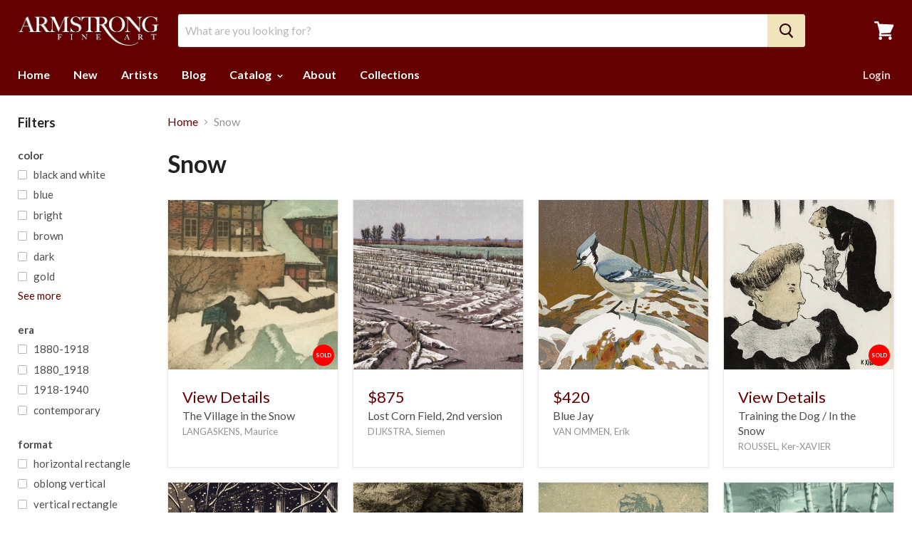

--- FILE ---
content_type: text/html; charset=utf-8
request_url: https://armstrongfineart.com/collections/snow
body_size: 22562
content:
<!doctype html>
<!--[if IE]><html class="no-js no-touch ie9" lang="en"><![endif]-->
<!--[if !IE]><!--><html class="no-js no-touch" lang="en"><!--<![endif]-->
  <head>
    <meta charset="utf-8">
    <meta http-equiv="x-ua-compatible" content="IE=edge">

    <title>
      
Snow
 — Armstrong Fine Art</title>

    

    
  <link rel="shortcut icon" href="//armstrongfineart.com/cdn/shop/files/favicon_32x32.png?v=1613162332" type="image/png">


    <link rel="dns-prefetch" href="//fonts.googleapis.com">

    <link rel="canonical" href="https://armstrongfineart.com/collections/snow">
    <meta name="viewport" content="width=device-width">

    
<meta property="og:site_name" content="Armstrong Fine Art">
<meta property="og:url" content="https://armstrongfineart.com/collections/snow">
<meta property="og:title" content="Snow">
<meta property="og:type" content="website">
<meta property="og:description" content="Armstrong Fine Art">




  <meta name="twitter:card" content="summary">

<meta name="twitter:title" content="Snow">
<meta name="twitter:description" content="Armstrong Fine Art">


    <script>window.performance && window.performance.mark && window.performance.mark('shopify.content_for_header.start');</script><meta name="google-site-verification" content="5q_Ag0gkUa3-vf9kiGmIcNgSMI4NAmRLxJRdBRQ0nkA">
<meta name="facebook-domain-verification" content="prm1720fcqj7k9eggac8a4qwu3gr7y">
<meta id="shopify-digital-wallet" name="shopify-digital-wallet" content="/26541544/digital_wallets/dialog">
<meta name="shopify-checkout-api-token" content="44b2f22ad773a7ebc6265df92a859138">
<meta id="in-context-paypal-metadata" data-shop-id="26541544" data-venmo-supported="false" data-environment="production" data-locale="en_US" data-paypal-v4="true" data-currency="USD">
<link rel="alternate" type="application/atom+xml" title="Feed" href="/collections/snow.atom" />
<link rel="alternate" type="application/json+oembed" href="https://armstrongfineart.com/collections/snow.oembed">
<script async="async" src="/checkouts/internal/preloads.js?locale=en-US"></script>
<link rel="preconnect" href="https://shop.app" crossorigin="anonymous">
<script async="async" src="https://shop.app/checkouts/internal/preloads.js?locale=en-US&shop_id=26541544" crossorigin="anonymous"></script>
<script id="apple-pay-shop-capabilities" type="application/json">{"shopId":26541544,"countryCode":"US","currencyCode":"USD","merchantCapabilities":["supports3DS"],"merchantId":"gid:\/\/shopify\/Shop\/26541544","merchantName":"Armstrong Fine Art","requiredBillingContactFields":["postalAddress","email"],"requiredShippingContactFields":["postalAddress","email"],"shippingType":"shipping","supportedNetworks":["visa","masterCard","amex","discover","elo","jcb"],"total":{"type":"pending","label":"Armstrong Fine Art","amount":"1.00"},"shopifyPaymentsEnabled":true,"supportsSubscriptions":true}</script>
<script id="shopify-features" type="application/json">{"accessToken":"44b2f22ad773a7ebc6265df92a859138","betas":["rich-media-storefront-analytics"],"domain":"armstrongfineart.com","predictiveSearch":true,"shopId":26541544,"locale":"en"}</script>
<script>var Shopify = Shopify || {};
Shopify.shop = "armstrong-fineart.myshopify.com";
Shopify.locale = "en";
Shopify.currency = {"active":"USD","rate":"1.0"};
Shopify.country = "US";
Shopify.theme = {"name":"Empire","id":31839846442,"schema_name":"Empire","schema_version":"2.1.2","theme_store_id":838,"role":"main"};
Shopify.theme.handle = "null";
Shopify.theme.style = {"id":null,"handle":null};
Shopify.cdnHost = "armstrongfineart.com/cdn";
Shopify.routes = Shopify.routes || {};
Shopify.routes.root = "/";</script>
<script type="module">!function(o){(o.Shopify=o.Shopify||{}).modules=!0}(window);</script>
<script>!function(o){function n(){var o=[];function n(){o.push(Array.prototype.slice.apply(arguments))}return n.q=o,n}var t=o.Shopify=o.Shopify||{};t.loadFeatures=n(),t.autoloadFeatures=n()}(window);</script>
<script>
  window.ShopifyPay = window.ShopifyPay || {};
  window.ShopifyPay.apiHost = "shop.app\/pay";
  window.ShopifyPay.redirectState = null;
</script>
<script id="shop-js-analytics" type="application/json">{"pageType":"collection"}</script>
<script defer="defer" async type="module" src="//armstrongfineart.com/cdn/shopifycloud/shop-js/modules/v2/client.init-shop-cart-sync_C5BV16lS.en.esm.js"></script>
<script defer="defer" async type="module" src="//armstrongfineart.com/cdn/shopifycloud/shop-js/modules/v2/chunk.common_CygWptCX.esm.js"></script>
<script type="module">
  await import("//armstrongfineart.com/cdn/shopifycloud/shop-js/modules/v2/client.init-shop-cart-sync_C5BV16lS.en.esm.js");
await import("//armstrongfineart.com/cdn/shopifycloud/shop-js/modules/v2/chunk.common_CygWptCX.esm.js");

  window.Shopify.SignInWithShop?.initShopCartSync?.({"fedCMEnabled":true,"windoidEnabled":true});

</script>
<script>
  window.Shopify = window.Shopify || {};
  if (!window.Shopify.featureAssets) window.Shopify.featureAssets = {};
  window.Shopify.featureAssets['shop-js'] = {"shop-cart-sync":["modules/v2/client.shop-cart-sync_ZFArdW7E.en.esm.js","modules/v2/chunk.common_CygWptCX.esm.js"],"init-fed-cm":["modules/v2/client.init-fed-cm_CmiC4vf6.en.esm.js","modules/v2/chunk.common_CygWptCX.esm.js"],"shop-button":["modules/v2/client.shop-button_tlx5R9nI.en.esm.js","modules/v2/chunk.common_CygWptCX.esm.js"],"shop-cash-offers":["modules/v2/client.shop-cash-offers_DOA2yAJr.en.esm.js","modules/v2/chunk.common_CygWptCX.esm.js","modules/v2/chunk.modal_D71HUcav.esm.js"],"init-windoid":["modules/v2/client.init-windoid_sURxWdc1.en.esm.js","modules/v2/chunk.common_CygWptCX.esm.js"],"shop-toast-manager":["modules/v2/client.shop-toast-manager_ClPi3nE9.en.esm.js","modules/v2/chunk.common_CygWptCX.esm.js"],"init-shop-email-lookup-coordinator":["modules/v2/client.init-shop-email-lookup-coordinator_B8hsDcYM.en.esm.js","modules/v2/chunk.common_CygWptCX.esm.js"],"init-shop-cart-sync":["modules/v2/client.init-shop-cart-sync_C5BV16lS.en.esm.js","modules/v2/chunk.common_CygWptCX.esm.js"],"avatar":["modules/v2/client.avatar_BTnouDA3.en.esm.js"],"pay-button":["modules/v2/client.pay-button_FdsNuTd3.en.esm.js","modules/v2/chunk.common_CygWptCX.esm.js"],"init-customer-accounts":["modules/v2/client.init-customer-accounts_DxDtT_ad.en.esm.js","modules/v2/client.shop-login-button_C5VAVYt1.en.esm.js","modules/v2/chunk.common_CygWptCX.esm.js","modules/v2/chunk.modal_D71HUcav.esm.js"],"init-shop-for-new-customer-accounts":["modules/v2/client.init-shop-for-new-customer-accounts_ChsxoAhi.en.esm.js","modules/v2/client.shop-login-button_C5VAVYt1.en.esm.js","modules/v2/chunk.common_CygWptCX.esm.js","modules/v2/chunk.modal_D71HUcav.esm.js"],"shop-login-button":["modules/v2/client.shop-login-button_C5VAVYt1.en.esm.js","modules/v2/chunk.common_CygWptCX.esm.js","modules/v2/chunk.modal_D71HUcav.esm.js"],"init-customer-accounts-sign-up":["modules/v2/client.init-customer-accounts-sign-up_CPSyQ0Tj.en.esm.js","modules/v2/client.shop-login-button_C5VAVYt1.en.esm.js","modules/v2/chunk.common_CygWptCX.esm.js","modules/v2/chunk.modal_D71HUcav.esm.js"],"shop-follow-button":["modules/v2/client.shop-follow-button_Cva4Ekp9.en.esm.js","modules/v2/chunk.common_CygWptCX.esm.js","modules/v2/chunk.modal_D71HUcav.esm.js"],"checkout-modal":["modules/v2/client.checkout-modal_BPM8l0SH.en.esm.js","modules/v2/chunk.common_CygWptCX.esm.js","modules/v2/chunk.modal_D71HUcav.esm.js"],"lead-capture":["modules/v2/client.lead-capture_Bi8yE_yS.en.esm.js","modules/v2/chunk.common_CygWptCX.esm.js","modules/v2/chunk.modal_D71HUcav.esm.js"],"shop-login":["modules/v2/client.shop-login_D6lNrXab.en.esm.js","modules/v2/chunk.common_CygWptCX.esm.js","modules/v2/chunk.modal_D71HUcav.esm.js"],"payment-terms":["modules/v2/client.payment-terms_CZxnsJam.en.esm.js","modules/v2/chunk.common_CygWptCX.esm.js","modules/v2/chunk.modal_D71HUcav.esm.js"]};
</script>
<script>(function() {
  var isLoaded = false;
  function asyncLoad() {
    if (isLoaded) return;
    isLoaded = true;
    var urls = ["https:\/\/chimpstatic.com\/mcjs-connected\/js\/users\/f2221244481deab0eb7959cfe\/12d1cf51f3f8ba99994fd2d33.js?shop=armstrong-fineart.myshopify.com","https:\/\/chimpstatic.com\/mcjs-connected\/js\/users\/f2221244481deab0eb7959cfe\/a3ec69339278af23561c6073e.js?shop=armstrong-fineart.myshopify.com"];
    for (var i = 0; i < urls.length; i++) {
      var s = document.createElement('script');
      s.type = 'text/javascript';
      s.async = true;
      s.src = urls[i];
      var x = document.getElementsByTagName('script')[0];
      x.parentNode.insertBefore(s, x);
    }
  };
  if(window.attachEvent) {
    window.attachEvent('onload', asyncLoad);
  } else {
    window.addEventListener('load', asyncLoad, false);
  }
})();</script>
<script id="__st">var __st={"a":26541544,"offset":-21600,"reqid":"a4cca485-9823-4cb8-ad88-813ff0276c71-1768605443","pageurl":"armstrongfineart.com\/collections\/snow","u":"4d41965feccd","p":"collection","rtyp":"collection","rid":61816766506};</script>
<script>window.ShopifyPaypalV4VisibilityTracking = true;</script>
<script id="captcha-bootstrap">!function(){'use strict';const t='contact',e='account',n='new_comment',o=[[t,t],['blogs',n],['comments',n],[t,'customer']],c=[[e,'customer_login'],[e,'guest_login'],[e,'recover_customer_password'],[e,'create_customer']],r=t=>t.map((([t,e])=>`form[action*='/${t}']:not([data-nocaptcha='true']) input[name='form_type'][value='${e}']`)).join(','),a=t=>()=>t?[...document.querySelectorAll(t)].map((t=>t.form)):[];function s(){const t=[...o],e=r(t);return a(e)}const i='password',u='form_key',d=['recaptcha-v3-token','g-recaptcha-response','h-captcha-response',i],f=()=>{try{return window.sessionStorage}catch{return}},m='__shopify_v',_=t=>t.elements[u];function p(t,e,n=!1){try{const o=window.sessionStorage,c=JSON.parse(o.getItem(e)),{data:r}=function(t){const{data:e,action:n}=t;return t[m]||n?{data:e,action:n}:{data:t,action:n}}(c);for(const[e,n]of Object.entries(r))t.elements[e]&&(t.elements[e].value=n);n&&o.removeItem(e)}catch(o){console.error('form repopulation failed',{error:o})}}const l='form_type',E='cptcha';function T(t){t.dataset[E]=!0}const w=window,h=w.document,L='Shopify',v='ce_forms',y='captcha';let A=!1;((t,e)=>{const n=(g='f06e6c50-85a8-45c8-87d0-21a2b65856fe',I='https://cdn.shopify.com/shopifycloud/storefront-forms-hcaptcha/ce_storefront_forms_captcha_hcaptcha.v1.5.2.iife.js',D={infoText:'Protected by hCaptcha',privacyText:'Privacy',termsText:'Terms'},(t,e,n)=>{const o=w[L][v],c=o.bindForm;if(c)return c(t,g,e,D).then(n);var r;o.q.push([[t,g,e,D],n]),r=I,A||(h.body.append(Object.assign(h.createElement('script'),{id:'captcha-provider',async:!0,src:r})),A=!0)});var g,I,D;w[L]=w[L]||{},w[L][v]=w[L][v]||{},w[L][v].q=[],w[L][y]=w[L][y]||{},w[L][y].protect=function(t,e){n(t,void 0,e),T(t)},Object.freeze(w[L][y]),function(t,e,n,w,h,L){const[v,y,A,g]=function(t,e,n){const i=e?o:[],u=t?c:[],d=[...i,...u],f=r(d),m=r(i),_=r(d.filter((([t,e])=>n.includes(e))));return[a(f),a(m),a(_),s()]}(w,h,L),I=t=>{const e=t.target;return e instanceof HTMLFormElement?e:e&&e.form},D=t=>v().includes(t);t.addEventListener('submit',(t=>{const e=I(t);if(!e)return;const n=D(e)&&!e.dataset.hcaptchaBound&&!e.dataset.recaptchaBound,o=_(e),c=g().includes(e)&&(!o||!o.value);(n||c)&&t.preventDefault(),c&&!n&&(function(t){try{if(!f())return;!function(t){const e=f();if(!e)return;const n=_(t);if(!n)return;const o=n.value;o&&e.removeItem(o)}(t);const e=Array.from(Array(32),(()=>Math.random().toString(36)[2])).join('');!function(t,e){_(t)||t.append(Object.assign(document.createElement('input'),{type:'hidden',name:u})),t.elements[u].value=e}(t,e),function(t,e){const n=f();if(!n)return;const o=[...t.querySelectorAll(`input[type='${i}']`)].map((({name:t})=>t)),c=[...d,...o],r={};for(const[a,s]of new FormData(t).entries())c.includes(a)||(r[a]=s);n.setItem(e,JSON.stringify({[m]:1,action:t.action,data:r}))}(t,e)}catch(e){console.error('failed to persist form',e)}}(e),e.submit())}));const S=(t,e)=>{t&&!t.dataset[E]&&(n(t,e.some((e=>e===t))),T(t))};for(const o of['focusin','change'])t.addEventListener(o,(t=>{const e=I(t);D(e)&&S(e,y())}));const B=e.get('form_key'),M=e.get(l),P=B&&M;t.addEventListener('DOMContentLoaded',(()=>{const t=y();if(P)for(const e of t)e.elements[l].value===M&&p(e,B);[...new Set([...A(),...v().filter((t=>'true'===t.dataset.shopifyCaptcha))])].forEach((e=>S(e,t)))}))}(h,new URLSearchParams(w.location.search),n,t,e,['guest_login'])})(!0,!0)}();</script>
<script integrity="sha256-4kQ18oKyAcykRKYeNunJcIwy7WH5gtpwJnB7kiuLZ1E=" data-source-attribution="shopify.loadfeatures" defer="defer" src="//armstrongfineart.com/cdn/shopifycloud/storefront/assets/storefront/load_feature-a0a9edcb.js" crossorigin="anonymous"></script>
<script crossorigin="anonymous" defer="defer" src="//armstrongfineart.com/cdn/shopifycloud/storefront/assets/shopify_pay/storefront-65b4c6d7.js?v=20250812"></script>
<script data-source-attribution="shopify.dynamic_checkout.dynamic.init">var Shopify=Shopify||{};Shopify.PaymentButton=Shopify.PaymentButton||{isStorefrontPortableWallets:!0,init:function(){window.Shopify.PaymentButton.init=function(){};var t=document.createElement("script");t.src="https://armstrongfineart.com/cdn/shopifycloud/portable-wallets/latest/portable-wallets.en.js",t.type="module",document.head.appendChild(t)}};
</script>
<script data-source-attribution="shopify.dynamic_checkout.buyer_consent">
  function portableWalletsHideBuyerConsent(e){var t=document.getElementById("shopify-buyer-consent"),n=document.getElementById("shopify-subscription-policy-button");t&&n&&(t.classList.add("hidden"),t.setAttribute("aria-hidden","true"),n.removeEventListener("click",e))}function portableWalletsShowBuyerConsent(e){var t=document.getElementById("shopify-buyer-consent"),n=document.getElementById("shopify-subscription-policy-button");t&&n&&(t.classList.remove("hidden"),t.removeAttribute("aria-hidden"),n.addEventListener("click",e))}window.Shopify?.PaymentButton&&(window.Shopify.PaymentButton.hideBuyerConsent=portableWalletsHideBuyerConsent,window.Shopify.PaymentButton.showBuyerConsent=portableWalletsShowBuyerConsent);
</script>
<script data-source-attribution="shopify.dynamic_checkout.cart.bootstrap">document.addEventListener("DOMContentLoaded",(function(){function t(){return document.querySelector("shopify-accelerated-checkout-cart, shopify-accelerated-checkout")}if(t())Shopify.PaymentButton.init();else{new MutationObserver((function(e,n){t()&&(Shopify.PaymentButton.init(),n.disconnect())})).observe(document.body,{childList:!0,subtree:!0})}}));
</script>
<link id="shopify-accelerated-checkout-styles" rel="stylesheet" media="screen" href="https://armstrongfineart.com/cdn/shopifycloud/portable-wallets/latest/accelerated-checkout-backwards-compat.css" crossorigin="anonymous">
<style id="shopify-accelerated-checkout-cart">
        #shopify-buyer-consent {
  margin-top: 1em;
  display: inline-block;
  width: 100%;
}

#shopify-buyer-consent.hidden {
  display: none;
}

#shopify-subscription-policy-button {
  background: none;
  border: none;
  padding: 0;
  text-decoration: underline;
  font-size: inherit;
  cursor: pointer;
}

#shopify-subscription-policy-button::before {
  box-shadow: none;
}

      </style>

<script>window.performance && window.performance.mark && window.performance.mark('shopify.content_for_header.end');</script>

    <script>
      document.documentElement.className=document.documentElement.className.replace(/\bno-js\b/,'js');
      if(window.Shopify&&window.Shopify.designMode)document.documentElement.className+=' in-theme-editor';
      if(('ontouchstart' in window)||window.DocumentTouch&&document instanceof DocumentTouch)document.documentElement.className=document.documentElement.className.replace(/\bno-touch\b/,'has-touch');
    </script>

        <link href="//fonts.googleapis.com/css?family=Lato:400,400i,700,700i" rel="stylesheet" type="text/css" media="all" />


    <link href="//armstrongfineart.com/cdn/shop/t/3/assets/theme.scss.css?v=78896154338521742411527091516" rel="stylesheet" type="text/css" media="all" />
    <link href="//armstrongfineart.com/cdn/shop/t/3/assets/custom.scss.css?v=30759116681448352291534791656" rel="stylesheet" type="text/css" media="all" />
    <link rel="stylesheet" href="https://cdnjs.cloudflare.com/ajax/libs/lightbox2/2.10.0/css/lightbox.min.css" />
  <link href="https://monorail-edge.shopifysvc.com" rel="dns-prefetch">
<script>(function(){if ("sendBeacon" in navigator && "performance" in window) {try {var session_token_from_headers = performance.getEntriesByType('navigation')[0].serverTiming.find(x => x.name == '_s').description;} catch {var session_token_from_headers = undefined;}var session_cookie_matches = document.cookie.match(/_shopify_s=([^;]*)/);var session_token_from_cookie = session_cookie_matches && session_cookie_matches.length === 2 ? session_cookie_matches[1] : "";var session_token = session_token_from_headers || session_token_from_cookie || "";function handle_abandonment_event(e) {var entries = performance.getEntries().filter(function(entry) {return /monorail-edge.shopifysvc.com/.test(entry.name);});if (!window.abandonment_tracked && entries.length === 0) {window.abandonment_tracked = true;var currentMs = Date.now();var navigation_start = performance.timing.navigationStart;var payload = {shop_id: 26541544,url: window.location.href,navigation_start,duration: currentMs - navigation_start,session_token,page_type: "collection"};window.navigator.sendBeacon("https://monorail-edge.shopifysvc.com/v1/produce", JSON.stringify({schema_id: "online_store_buyer_site_abandonment/1.1",payload: payload,metadata: {event_created_at_ms: currentMs,event_sent_at_ms: currentMs}}));}}window.addEventListener('pagehide', handle_abandonment_event);}}());</script>
<script id="web-pixels-manager-setup">(function e(e,d,r,n,o){if(void 0===o&&(o={}),!Boolean(null===(a=null===(i=window.Shopify)||void 0===i?void 0:i.analytics)||void 0===a?void 0:a.replayQueue)){var i,a;window.Shopify=window.Shopify||{};var t=window.Shopify;t.analytics=t.analytics||{};var s=t.analytics;s.replayQueue=[],s.publish=function(e,d,r){return s.replayQueue.push([e,d,r]),!0};try{self.performance.mark("wpm:start")}catch(e){}var l=function(){var e={modern:/Edge?\/(1{2}[4-9]|1[2-9]\d|[2-9]\d{2}|\d{4,})\.\d+(\.\d+|)|Firefox\/(1{2}[4-9]|1[2-9]\d|[2-9]\d{2}|\d{4,})\.\d+(\.\d+|)|Chrom(ium|e)\/(9{2}|\d{3,})\.\d+(\.\d+|)|(Maci|X1{2}).+ Version\/(15\.\d+|(1[6-9]|[2-9]\d|\d{3,})\.\d+)([,.]\d+|)( \(\w+\)|)( Mobile\/\w+|) Safari\/|Chrome.+OPR\/(9{2}|\d{3,})\.\d+\.\d+|(CPU[ +]OS|iPhone[ +]OS|CPU[ +]iPhone|CPU IPhone OS|CPU iPad OS)[ +]+(15[._]\d+|(1[6-9]|[2-9]\d|\d{3,})[._]\d+)([._]\d+|)|Android:?[ /-](13[3-9]|1[4-9]\d|[2-9]\d{2}|\d{4,})(\.\d+|)(\.\d+|)|Android.+Firefox\/(13[5-9]|1[4-9]\d|[2-9]\d{2}|\d{4,})\.\d+(\.\d+|)|Android.+Chrom(ium|e)\/(13[3-9]|1[4-9]\d|[2-9]\d{2}|\d{4,})\.\d+(\.\d+|)|SamsungBrowser\/([2-9]\d|\d{3,})\.\d+/,legacy:/Edge?\/(1[6-9]|[2-9]\d|\d{3,})\.\d+(\.\d+|)|Firefox\/(5[4-9]|[6-9]\d|\d{3,})\.\d+(\.\d+|)|Chrom(ium|e)\/(5[1-9]|[6-9]\d|\d{3,})\.\d+(\.\d+|)([\d.]+$|.*Safari\/(?![\d.]+ Edge\/[\d.]+$))|(Maci|X1{2}).+ Version\/(10\.\d+|(1[1-9]|[2-9]\d|\d{3,})\.\d+)([,.]\d+|)( \(\w+\)|)( Mobile\/\w+|) Safari\/|Chrome.+OPR\/(3[89]|[4-9]\d|\d{3,})\.\d+\.\d+|(CPU[ +]OS|iPhone[ +]OS|CPU[ +]iPhone|CPU IPhone OS|CPU iPad OS)[ +]+(10[._]\d+|(1[1-9]|[2-9]\d|\d{3,})[._]\d+)([._]\d+|)|Android:?[ /-](13[3-9]|1[4-9]\d|[2-9]\d{2}|\d{4,})(\.\d+|)(\.\d+|)|Mobile Safari.+OPR\/([89]\d|\d{3,})\.\d+\.\d+|Android.+Firefox\/(13[5-9]|1[4-9]\d|[2-9]\d{2}|\d{4,})\.\d+(\.\d+|)|Android.+Chrom(ium|e)\/(13[3-9]|1[4-9]\d|[2-9]\d{2}|\d{4,})\.\d+(\.\d+|)|Android.+(UC? ?Browser|UCWEB|U3)[ /]?(15\.([5-9]|\d{2,})|(1[6-9]|[2-9]\d|\d{3,})\.\d+)\.\d+|SamsungBrowser\/(5\.\d+|([6-9]|\d{2,})\.\d+)|Android.+MQ{2}Browser\/(14(\.(9|\d{2,})|)|(1[5-9]|[2-9]\d|\d{3,})(\.\d+|))(\.\d+|)|K[Aa][Ii]OS\/(3\.\d+|([4-9]|\d{2,})\.\d+)(\.\d+|)/},d=e.modern,r=e.legacy,n=navigator.userAgent;return n.match(d)?"modern":n.match(r)?"legacy":"unknown"}(),u="modern"===l?"modern":"legacy",c=(null!=n?n:{modern:"",legacy:""})[u],f=function(e){return[e.baseUrl,"/wpm","/b",e.hashVersion,"modern"===e.buildTarget?"m":"l",".js"].join("")}({baseUrl:d,hashVersion:r,buildTarget:u}),m=function(e){var d=e.version,r=e.bundleTarget,n=e.surface,o=e.pageUrl,i=e.monorailEndpoint;return{emit:function(e){var a=e.status,t=e.errorMsg,s=(new Date).getTime(),l=JSON.stringify({metadata:{event_sent_at_ms:s},events:[{schema_id:"web_pixels_manager_load/3.1",payload:{version:d,bundle_target:r,page_url:o,status:a,surface:n,error_msg:t},metadata:{event_created_at_ms:s}}]});if(!i)return console&&console.warn&&console.warn("[Web Pixels Manager] No Monorail endpoint provided, skipping logging."),!1;try{return self.navigator.sendBeacon.bind(self.navigator)(i,l)}catch(e){}var u=new XMLHttpRequest;try{return u.open("POST",i,!0),u.setRequestHeader("Content-Type","text/plain"),u.send(l),!0}catch(e){return console&&console.warn&&console.warn("[Web Pixels Manager] Got an unhandled error while logging to Monorail."),!1}}}}({version:r,bundleTarget:l,surface:e.surface,pageUrl:self.location.href,monorailEndpoint:e.monorailEndpoint});try{o.browserTarget=l,function(e){var d=e.src,r=e.async,n=void 0===r||r,o=e.onload,i=e.onerror,a=e.sri,t=e.scriptDataAttributes,s=void 0===t?{}:t,l=document.createElement("script"),u=document.querySelector("head"),c=document.querySelector("body");if(l.async=n,l.src=d,a&&(l.integrity=a,l.crossOrigin="anonymous"),s)for(var f in s)if(Object.prototype.hasOwnProperty.call(s,f))try{l.dataset[f]=s[f]}catch(e){}if(o&&l.addEventListener("load",o),i&&l.addEventListener("error",i),u)u.appendChild(l);else{if(!c)throw new Error("Did not find a head or body element to append the script");c.appendChild(l)}}({src:f,async:!0,onload:function(){if(!function(){var e,d;return Boolean(null===(d=null===(e=window.Shopify)||void 0===e?void 0:e.analytics)||void 0===d?void 0:d.initialized)}()){var d=window.webPixelsManager.init(e)||void 0;if(d){var r=window.Shopify.analytics;r.replayQueue.forEach((function(e){var r=e[0],n=e[1],o=e[2];d.publishCustomEvent(r,n,o)})),r.replayQueue=[],r.publish=d.publishCustomEvent,r.visitor=d.visitor,r.initialized=!0}}},onerror:function(){return m.emit({status:"failed",errorMsg:"".concat(f," has failed to load")})},sri:function(e){var d=/^sha384-[A-Za-z0-9+/=]+$/;return"string"==typeof e&&d.test(e)}(c)?c:"",scriptDataAttributes:o}),m.emit({status:"loading"})}catch(e){m.emit({status:"failed",errorMsg:(null==e?void 0:e.message)||"Unknown error"})}}})({shopId: 26541544,storefrontBaseUrl: "https://armstrongfineart.com",extensionsBaseUrl: "https://extensions.shopifycdn.com/cdn/shopifycloud/web-pixels-manager",monorailEndpoint: "https://monorail-edge.shopifysvc.com/unstable/produce_batch",surface: "storefront-renderer",enabledBetaFlags: ["2dca8a86"],webPixelsConfigList: [{"id":"479101164","configuration":"{\"config\":\"{\\\"pixel_id\\\":\\\"G-SC4T7DDH4R\\\",\\\"target_country\\\":\\\"US\\\",\\\"gtag_events\\\":[{\\\"type\\\":\\\"search\\\",\\\"action_label\\\":[\\\"G-SC4T7DDH4R\\\",\\\"AW-460295590\\\/NGrACMLjou0BEKabvtsB\\\"]},{\\\"type\\\":\\\"begin_checkout\\\",\\\"action_label\\\":[\\\"G-SC4T7DDH4R\\\",\\\"AW-460295590\\\/2nBqCL_jou0BEKabvtsB\\\"]},{\\\"type\\\":\\\"view_item\\\",\\\"action_label\\\":[\\\"G-SC4T7DDH4R\\\",\\\"AW-460295590\\\/SrZqCLnjou0BEKabvtsB\\\",\\\"MC-CYX2GWK6XS\\\"]},{\\\"type\\\":\\\"purchase\\\",\\\"action_label\\\":[\\\"G-SC4T7DDH4R\\\",\\\"AW-460295590\\\/fDzLCJjjou0BEKabvtsB\\\",\\\"MC-CYX2GWK6XS\\\"]},{\\\"type\\\":\\\"page_view\\\",\\\"action_label\\\":[\\\"G-SC4T7DDH4R\\\",\\\"AW-460295590\\\/SiVxCJXjou0BEKabvtsB\\\",\\\"MC-CYX2GWK6XS\\\"]},{\\\"type\\\":\\\"add_payment_info\\\",\\\"action_label\\\":[\\\"G-SC4T7DDH4R\\\",\\\"AW-460295590\\\/-xQ3CMXjou0BEKabvtsB\\\"]},{\\\"type\\\":\\\"add_to_cart\\\",\\\"action_label\\\":[\\\"G-SC4T7DDH4R\\\",\\\"AW-460295590\\\/_AwCCLzjou0BEKabvtsB\\\"]}],\\\"enable_monitoring_mode\\\":false}\"}","eventPayloadVersion":"v1","runtimeContext":"OPEN","scriptVersion":"b2a88bafab3e21179ed38636efcd8a93","type":"APP","apiClientId":1780363,"privacyPurposes":[],"dataSharingAdjustments":{"protectedCustomerApprovalScopes":["read_customer_address","read_customer_email","read_customer_name","read_customer_personal_data","read_customer_phone"]}},{"id":"221642988","configuration":"{\"pixel_id\":\"381493483376333\",\"pixel_type\":\"facebook_pixel\",\"metaapp_system_user_token\":\"-\"}","eventPayloadVersion":"v1","runtimeContext":"OPEN","scriptVersion":"ca16bc87fe92b6042fbaa3acc2fbdaa6","type":"APP","apiClientId":2329312,"privacyPurposes":["ANALYTICS","MARKETING","SALE_OF_DATA"],"dataSharingAdjustments":{"protectedCustomerApprovalScopes":["read_customer_address","read_customer_email","read_customer_name","read_customer_personal_data","read_customer_phone"]}},{"id":"shopify-app-pixel","configuration":"{}","eventPayloadVersion":"v1","runtimeContext":"STRICT","scriptVersion":"0450","apiClientId":"shopify-pixel","type":"APP","privacyPurposes":["ANALYTICS","MARKETING"]},{"id":"shopify-custom-pixel","eventPayloadVersion":"v1","runtimeContext":"LAX","scriptVersion":"0450","apiClientId":"shopify-pixel","type":"CUSTOM","privacyPurposes":["ANALYTICS","MARKETING"]}],isMerchantRequest: false,initData: {"shop":{"name":"Armstrong Fine Art","paymentSettings":{"currencyCode":"USD"},"myshopifyDomain":"armstrong-fineart.myshopify.com","countryCode":"US","storefrontUrl":"https:\/\/armstrongfineart.com"},"customer":null,"cart":null,"checkout":null,"productVariants":[],"purchasingCompany":null},},"https://armstrongfineart.com/cdn","fcfee988w5aeb613cpc8e4bc33m6693e112",{"modern":"","legacy":""},{"shopId":"26541544","storefrontBaseUrl":"https:\/\/armstrongfineart.com","extensionBaseUrl":"https:\/\/extensions.shopifycdn.com\/cdn\/shopifycloud\/web-pixels-manager","surface":"storefront-renderer","enabledBetaFlags":"[\"2dca8a86\"]","isMerchantRequest":"false","hashVersion":"fcfee988w5aeb613cpc8e4bc33m6693e112","publish":"custom","events":"[[\"page_viewed\",{}],[\"collection_viewed\",{\"collection\":{\"id\":\"61816766506\",\"title\":\"Snow\",\"productVariants\":[{\"price\":{\"amount\":975.0,\"currencyCode\":\"USD\"},\"product\":{\"title\":\"The Village in the Snow\",\"vendor\":\"LANGASKENS, Maurice\",\"id\":\"1481958490154\",\"untranslatedTitle\":\"The Village in the Snow\",\"url\":\"\/products\/the-village-in-the-snow\",\"type\":\"Color aquatint and etching\"},\"id\":\"12963833118762\",\"image\":{\"src\":\"\/\/armstrongfineart.com\/cdn\/shop\/products\/Langaskens_-_Le_Village_sous_la_Neige_-_detail.jpg?v=1528992961\"},\"sku\":\"\",\"title\":\"Default Title\",\"untranslatedTitle\":\"Default Title\"},{\"price\":{\"amount\":875.0,\"currencyCode\":\"USD\"},\"product\":{\"title\":\"Lost Corn Field, 2nd version\",\"vendor\":\"DIJKSTRA, Siemen\",\"id\":\"1400784650282\",\"untranslatedTitle\":\"Lost Corn Field, 2nd version\",\"url\":\"\/products\/verloren-mais-akker-no-2\",\"type\":\"Color woodcut reduction\"},\"id\":\"12604998778922\",\"image\":{\"src\":\"\/\/armstrongfineart.com\/cdn\/shop\/products\/Dijkstra_-_Verloren_Mais_Akker_No2detail.jpg?v=1525981271\"},\"sku\":\"9584\",\"title\":\"Default Title\",\"untranslatedTitle\":\"Default Title\"},{\"price\":{\"amount\":420.0,\"currencyCode\":\"USD\"},\"product\":{\"title\":\"Blue Jay\",\"vendor\":\"VAN OMMEN, Erik\",\"id\":\"9064445608172\",\"untranslatedTitle\":\"Blue Jay\",\"url\":\"\/products\/blue-jay\",\"type\":\"color woodcut reduction\"},\"id\":\"46946411086060\",\"image\":{\"src\":\"\/\/armstrongfineart.com\/cdn\/shop\/files\/ErikVanOmmenBlauweGaai_D.jpg?v=1762257086\"},\"sku\":null,\"title\":\"Default Title\",\"untranslatedTitle\":\"Default Title\"},{\"price\":{\"amount\":0.0,\"currencyCode\":\"USD\"},\"product\":{\"title\":\"Training the Dog \/ In the Snow\",\"vendor\":\"ROUSSEL, Ker-XAVIER\",\"id\":\"8135135428844\",\"untranslatedTitle\":\"Training the Dog \/ In the Snow\",\"url\":\"\/products\/training-the-dog-in-the-snow\",\"type\":\"\"},\"id\":\"44280642207980\",\"image\":{\"src\":\"\/\/armstrongfineart.com\/cdn\/shop\/files\/Ker-XavierRoussel-L_EducationduChien-L_EstampeOriginale-detail.jpg?v=1705197260\"},\"sku\":\"\",\"title\":\"Default Title\",\"untranslatedTitle\":\"Default Title\"},{\"price\":{\"amount\":230.0,\"currencyCode\":\"USD\"},\"product\":{\"title\":\"La Madeleine - Paris\",\"vendor\":\"BONFILS, Robert\",\"id\":\"6083000172743\",\"untranslatedTitle\":\"La Madeleine - Paris\",\"url\":\"\/products\/la-madeleine-paris\",\"type\":\"Color woodcut\"},\"id\":\"37579788386503\",\"image\":{\"src\":\"\/\/armstrongfineart.com\/cdn\/shop\/products\/RobertBonfils-LaMadeleineParis-VuesdeParis-artdecocolorwoodcut-detail.jpg?v=1605557023\"},\"sku\":\"\",\"title\":\"Default Title\",\"untranslatedTitle\":\"Default Title\"},{\"price\":{\"amount\":0.0,\"currencyCode\":\"USD\"},\"product\":{\"title\":\"A Winter’s Walk\",\"vendor\":\"TISSOT, James\",\"id\":\"4592540123178\",\"untranslatedTitle\":\"A Winter’s Walk\",\"url\":\"\/products\/a-winters-walk\",\"type\":\"Etching and drypoint\"},\"id\":\"32040749105194\",\"image\":{\"src\":\"\/\/armstrongfineart.com\/cdn\/shop\/products\/JamesTissot-PromenadedanslaNeige-Winter_sWalk-details.jpg?v=1601838338\"},\"sku\":\"\",\"title\":\"Default Title\",\"untranslatedTitle\":\"Default Title\"},{\"price\":{\"amount\":0.0,\"currencyCode\":\"USD\"},\"product\":{\"title\":\"Two Little Girls\",\"vendor\":\"DELATRE, Eugene\",\"id\":\"1400781209642\",\"untranslatedTitle\":\"Two Little Girls\",\"url\":\"\/products\/deux-petites-filles\",\"type\":\"Color aquatint and etching\"},\"id\":\"12604991406122\",\"image\":{\"src\":\"\/\/armstrongfineart.com\/cdn\/shop\/products\/Eugene_Delatre_-_Deux_Petites_Filles_-_snowy_-_detail.jpg?v=1550526923\"},\"sku\":\"10318\",\"title\":\"Default Title\",\"untranslatedTitle\":\"Default Title\"},{\"price\":{\"amount\":500.0,\"currencyCode\":\"USD\"},\"product\":{\"title\":\"Lengthening Shadows\",\"vendor\":\"MARGOLIES, Samuel L.\",\"id\":\"1571081584682\",\"untranslatedTitle\":\"Lengthening Shadows\",\"url\":\"\/products\/lengthening-shadows\",\"type\":\"Aquatint and etching\"},\"id\":\"13538274672682\",\"image\":{\"src\":\"\/\/armstrongfineart.com\/cdn\/shop\/products\/Samuel_L._Margolies_-_Lengthening_Shadows_-_snow_scene_-_lithograph_-_detail.JPG?v=1531930630\"},\"sku\":\"\",\"title\":\"Default Title\",\"untranslatedTitle\":\"Default Title\"},{\"price\":{\"amount\":0.0,\"currencyCode\":\"USD\"},\"product\":{\"title\":\"First Snow on the Murderer's Moor\",\"vendor\":\"DIJKSTRA, Siemen\",\"id\":\"1400784224298\",\"untranslatedTitle\":\"First Snow on the Murderer's Moor\",\"url\":\"\/products\/het-moordenaarsveen-de-eerste-sneeuw\",\"type\":\"Color woodcut reduction\"},\"id\":\"12604998385706\",\"image\":{\"src\":\"\/\/armstrongfineart.com\/cdn\/shop\/products\/dijkstramoordenaarsveen2011det.jpg?v=1525980801\"},\"sku\":\"9218\",\"title\":\"Default Title\",\"untranslatedTitle\":\"Default Title\"}]}}]]"});</script><script>
  window.ShopifyAnalytics = window.ShopifyAnalytics || {};
  window.ShopifyAnalytics.meta = window.ShopifyAnalytics.meta || {};
  window.ShopifyAnalytics.meta.currency = 'USD';
  var meta = {"products":[{"id":1481958490154,"gid":"gid:\/\/shopify\/Product\/1481958490154","vendor":"LANGASKENS, Maurice","type":"Color aquatint and etching","handle":"the-village-in-the-snow","variants":[{"id":12963833118762,"price":97500,"name":"The Village in the Snow","public_title":null,"sku":""}],"remote":false},{"id":1400784650282,"gid":"gid:\/\/shopify\/Product\/1400784650282","vendor":"DIJKSTRA, Siemen","type":"Color woodcut reduction","handle":"verloren-mais-akker-no-2","variants":[{"id":12604998778922,"price":87500,"name":"Lost Corn Field, 2nd version","public_title":null,"sku":"9584"}],"remote":false},{"id":9064445608172,"gid":"gid:\/\/shopify\/Product\/9064445608172","vendor":"VAN OMMEN, Erik","type":"color woodcut reduction","handle":"blue-jay","variants":[{"id":46946411086060,"price":42000,"name":"Blue Jay","public_title":null,"sku":null}],"remote":false},{"id":8135135428844,"gid":"gid:\/\/shopify\/Product\/8135135428844","vendor":"ROUSSEL, Ker-XAVIER","type":"","handle":"training-the-dog-in-the-snow","variants":[{"id":44280642207980,"price":0,"name":"Training the Dog \/ In the Snow","public_title":null,"sku":""}],"remote":false},{"id":6083000172743,"gid":"gid:\/\/shopify\/Product\/6083000172743","vendor":"BONFILS, Robert","type":"Color woodcut","handle":"la-madeleine-paris","variants":[{"id":37579788386503,"price":23000,"name":"La Madeleine - Paris","public_title":null,"sku":""}],"remote":false},{"id":4592540123178,"gid":"gid:\/\/shopify\/Product\/4592540123178","vendor":"TISSOT, James","type":"Etching and drypoint","handle":"a-winters-walk","variants":[{"id":32040749105194,"price":0,"name":"A Winter’s Walk","public_title":null,"sku":""}],"remote":false},{"id":1400781209642,"gid":"gid:\/\/shopify\/Product\/1400781209642","vendor":"DELATRE, Eugene","type":"Color aquatint and etching","handle":"deux-petites-filles","variants":[{"id":12604991406122,"price":0,"name":"Two Little Girls","public_title":null,"sku":"10318"}],"remote":false},{"id":1571081584682,"gid":"gid:\/\/shopify\/Product\/1571081584682","vendor":"MARGOLIES, Samuel L.","type":"Aquatint and etching","handle":"lengthening-shadows","variants":[{"id":13538274672682,"price":50000,"name":"Lengthening Shadows","public_title":null,"sku":""}],"remote":false},{"id":1400784224298,"gid":"gid:\/\/shopify\/Product\/1400784224298","vendor":"DIJKSTRA, Siemen","type":"Color woodcut reduction","handle":"het-moordenaarsveen-de-eerste-sneeuw","variants":[{"id":12604998385706,"price":0,"name":"First Snow on the Murderer's Moor","public_title":null,"sku":"9218"}],"remote":false}],"page":{"pageType":"collection","resourceType":"collection","resourceId":61816766506,"requestId":"a4cca485-9823-4cb8-ad88-813ff0276c71-1768605443"}};
  for (var attr in meta) {
    window.ShopifyAnalytics.meta[attr] = meta[attr];
  }
</script>
<script class="analytics">
  (function () {
    var customDocumentWrite = function(content) {
      var jquery = null;

      if (window.jQuery) {
        jquery = window.jQuery;
      } else if (window.Checkout && window.Checkout.$) {
        jquery = window.Checkout.$;
      }

      if (jquery) {
        jquery('body').append(content);
      }
    };

    var hasLoggedConversion = function(token) {
      if (token) {
        return document.cookie.indexOf('loggedConversion=' + token) !== -1;
      }
      return false;
    }

    var setCookieIfConversion = function(token) {
      if (token) {
        var twoMonthsFromNow = new Date(Date.now());
        twoMonthsFromNow.setMonth(twoMonthsFromNow.getMonth() + 2);

        document.cookie = 'loggedConversion=' + token + '; expires=' + twoMonthsFromNow;
      }
    }

    var trekkie = window.ShopifyAnalytics.lib = window.trekkie = window.trekkie || [];
    if (trekkie.integrations) {
      return;
    }
    trekkie.methods = [
      'identify',
      'page',
      'ready',
      'track',
      'trackForm',
      'trackLink'
    ];
    trekkie.factory = function(method) {
      return function() {
        var args = Array.prototype.slice.call(arguments);
        args.unshift(method);
        trekkie.push(args);
        return trekkie;
      };
    };
    for (var i = 0; i < trekkie.methods.length; i++) {
      var key = trekkie.methods[i];
      trekkie[key] = trekkie.factory(key);
    }
    trekkie.load = function(config) {
      trekkie.config = config || {};
      trekkie.config.initialDocumentCookie = document.cookie;
      var first = document.getElementsByTagName('script')[0];
      var script = document.createElement('script');
      script.type = 'text/javascript';
      script.onerror = function(e) {
        var scriptFallback = document.createElement('script');
        scriptFallback.type = 'text/javascript';
        scriptFallback.onerror = function(error) {
                var Monorail = {
      produce: function produce(monorailDomain, schemaId, payload) {
        var currentMs = new Date().getTime();
        var event = {
          schema_id: schemaId,
          payload: payload,
          metadata: {
            event_created_at_ms: currentMs,
            event_sent_at_ms: currentMs
          }
        };
        return Monorail.sendRequest("https://" + monorailDomain + "/v1/produce", JSON.stringify(event));
      },
      sendRequest: function sendRequest(endpointUrl, payload) {
        // Try the sendBeacon API
        if (window && window.navigator && typeof window.navigator.sendBeacon === 'function' && typeof window.Blob === 'function' && !Monorail.isIos12()) {
          var blobData = new window.Blob([payload], {
            type: 'text/plain'
          });

          if (window.navigator.sendBeacon(endpointUrl, blobData)) {
            return true;
          } // sendBeacon was not successful

        } // XHR beacon

        var xhr = new XMLHttpRequest();

        try {
          xhr.open('POST', endpointUrl);
          xhr.setRequestHeader('Content-Type', 'text/plain');
          xhr.send(payload);
        } catch (e) {
          console.log(e);
        }

        return false;
      },
      isIos12: function isIos12() {
        return window.navigator.userAgent.lastIndexOf('iPhone; CPU iPhone OS 12_') !== -1 || window.navigator.userAgent.lastIndexOf('iPad; CPU OS 12_') !== -1;
      }
    };
    Monorail.produce('monorail-edge.shopifysvc.com',
      'trekkie_storefront_load_errors/1.1',
      {shop_id: 26541544,
      theme_id: 31839846442,
      app_name: "storefront",
      context_url: window.location.href,
      source_url: "//armstrongfineart.com/cdn/s/trekkie.storefront.cd680fe47e6c39ca5d5df5f0a32d569bc48c0f27.min.js"});

        };
        scriptFallback.async = true;
        scriptFallback.src = '//armstrongfineart.com/cdn/s/trekkie.storefront.cd680fe47e6c39ca5d5df5f0a32d569bc48c0f27.min.js';
        first.parentNode.insertBefore(scriptFallback, first);
      };
      script.async = true;
      script.src = '//armstrongfineart.com/cdn/s/trekkie.storefront.cd680fe47e6c39ca5d5df5f0a32d569bc48c0f27.min.js';
      first.parentNode.insertBefore(script, first);
    };
    trekkie.load(
      {"Trekkie":{"appName":"storefront","development":false,"defaultAttributes":{"shopId":26541544,"isMerchantRequest":null,"themeId":31839846442,"themeCityHash":"9678298246876586127","contentLanguage":"en","currency":"USD","eventMetadataId":"b3a56f0e-6b89-4acd-be44-db19673c10ea"},"isServerSideCookieWritingEnabled":true,"monorailRegion":"shop_domain","enabledBetaFlags":["65f19447"]},"Session Attribution":{},"S2S":{"facebookCapiEnabled":true,"source":"trekkie-storefront-renderer","apiClientId":580111}}
    );

    var loaded = false;
    trekkie.ready(function() {
      if (loaded) return;
      loaded = true;

      window.ShopifyAnalytics.lib = window.trekkie;

      var originalDocumentWrite = document.write;
      document.write = customDocumentWrite;
      try { window.ShopifyAnalytics.merchantGoogleAnalytics.call(this); } catch(error) {};
      document.write = originalDocumentWrite;

      window.ShopifyAnalytics.lib.page(null,{"pageType":"collection","resourceType":"collection","resourceId":61816766506,"requestId":"a4cca485-9823-4cb8-ad88-813ff0276c71-1768605443","shopifyEmitted":true});

      var match = window.location.pathname.match(/checkouts\/(.+)\/(thank_you|post_purchase)/)
      var token = match? match[1]: undefined;
      if (!hasLoggedConversion(token)) {
        setCookieIfConversion(token);
        window.ShopifyAnalytics.lib.track("Viewed Product Category",{"currency":"USD","category":"Collection: snow","collectionName":"snow","collectionId":61816766506,"nonInteraction":true},undefined,undefined,{"shopifyEmitted":true});
      }
    });


        var eventsListenerScript = document.createElement('script');
        eventsListenerScript.async = true;
        eventsListenerScript.src = "//armstrongfineart.com/cdn/shopifycloud/storefront/assets/shop_events_listener-3da45d37.js";
        document.getElementsByTagName('head')[0].appendChild(eventsListenerScript);

})();</script>
  <script>
  if (!window.ga || (window.ga && typeof window.ga !== 'function')) {
    window.ga = function ga() {
      (window.ga.q = window.ga.q || []).push(arguments);
      if (window.Shopify && window.Shopify.analytics && typeof window.Shopify.analytics.publish === 'function') {
        window.Shopify.analytics.publish("ga_stub_called", {}, {sendTo: "google_osp_migration"});
      }
      console.error("Shopify's Google Analytics stub called with:", Array.from(arguments), "\nSee https://help.shopify.com/manual/promoting-marketing/pixels/pixel-migration#google for more information.");
    };
    if (window.Shopify && window.Shopify.analytics && typeof window.Shopify.analytics.publish === 'function') {
      window.Shopify.analytics.publish("ga_stub_initialized", {}, {sendTo: "google_osp_migration"});
    }
  }
</script>
<script
  defer
  src="https://armstrongfineart.com/cdn/shopifycloud/perf-kit/shopify-perf-kit-3.0.4.min.js"
  data-application="storefront-renderer"
  data-shop-id="26541544"
  data-render-region="gcp-us-central1"
  data-page-type="collection"
  data-theme-instance-id="31839846442"
  data-theme-name="Empire"
  data-theme-version="2.1.2"
  data-monorail-region="shop_domain"
  data-resource-timing-sampling-rate="10"
  data-shs="true"
  data-shs-beacon="true"
  data-shs-export-with-fetch="true"
  data-shs-logs-sample-rate="1"
  data-shs-beacon-endpoint="https://armstrongfineart.com/api/collect"
></script>
</head>

  <body>
    <div id="shopify-section-static-header" class="shopify-section site-header-wrapper"><script
  type="application/json"
  data-section-id="static-header"
  data-section-type="static-header"
  data-section-data>
  {
    "settings": {
      "sticky_header": true,
      "live_search": {
        "enable": true,
        "enable_images": true,
        "enable_content": true,
        "money_format": "${{amount}}",
        "context": {
          "view_all_results": "View all results",
          "view_all_products": "View all products",
          "chevron": "\u003csvgaria-hidden=\"true\"focusable=\"false\"role=\"presentation\"xmlns=\"http:\/\/www.w3.org\/2000\/svg\"width=\"8\"height=\"6\"viewBox=\"0 0 8 6\"\u003e\u003cg fill=\"currentColor\" fill-rule=\"evenodd\"\u003e\u003cpolygon class=\"icon-chevron-down-left\" points=\"4 5.371 7.668 1.606 6.665 .629 4 3.365\"\/\u003e\u003cpolygon class=\"icon-chevron-down-right\" points=\"4 3.365 1.335 .629 1.335 .629 .332 1.606 4 5.371\"\/\u003e\u003c\/g\u003e\u003c\/svg\u003e",
          "content_results": {
            "title": "Pages \u0026amp; Posts",
            "no_results": "No results."
          },
          "no_results_products": {
            "title": "No products for “*terms*”.",
            "message": "Sorry, we couldn’t find any matches."
          }
        }
      }
    },
    "currency": {
      "enable": false,
      "shop_currency": "USD",
      "default_currency": "USD",
      "display_format": "money_format",
      "money_format": "${{amount}}",
      "money_format_no_currency": "${{amount}}",
      "money_format_currency": "${{amount}} USD"
    }
  }
</script>

<style>
  .announcement-bar {
    color: #ffffff;
    background: #1b8a4b;
  }
</style>










<section
  class="site-header"
  data-site-header-main
  data-site-header-sticky>
  <div class="site-header-menu-toggle">
    <a class="site-header-menu-toggle--button" href="#" data-menu-toggle>
      <span class="toggle-icon--bar toggle-icon--bar-top"></span>
      <span class="toggle-icon--bar toggle-icon--bar-middle"></span>
      <span class="toggle-icon--bar toggle-icon--bar-bottom"></span>
      <span class="show-for-sr">Menu</span>
    </a>
  </div>

  <div
    class="
      site-header-main
      
    "
  >
    <div class="site-header-logo">
      <a
        class="site-logo"
        href="/">
        
          
          
          
          
          
          
          <img
            class="site-logo-image"
            src="//armstrongfineart.com/cdn/shop/files/logo_x200.jpg?v=1613162227"
            style="max-width: 200px; max-height: 100px;"
            
              srcset="//armstrongfineart.com/cdn/shop/files/logo_x200@2x.jpg?v=1613162227 2x"
            
            alt="">
        
      </a>
    </div>

    



<div class="site-header-search" data-live-search>
  <form
    class="site-header-search-form form-fields-inline"
    action="/search"
    method="get"
    data-live-search-form>
    <input type="hidden" name="type" value="article,page,product">
    <div class="form-field no-label">
      <input
        class="form-field-input site-header-search-form-field"
        type="text"
        name="q"
        aria-label="Search"
        placeholder="What are you looking for?"
        
        autocomplete="off"
        data-live-search-input>
      <button
        class="site-header-takeover-cancel"
        type="button"
        data-live-search-takeover-cancel>
        Cancel
      </button>

      <button
        class="site-header-search-button button-primary"
        type="button"
        aria-label="Search"
        data-live-search-submit
      >
        <span class="search-icon search-icon--inactive">
          <svg
  aria-hidden="true"
  focusable="false"
  role="presentation"
  xmlns="http://www.w3.org/2000/svg"
  width="20"
  height="21"
  viewBox="0 0 20 21"
>
  <path fill="currentColor" fill-rule="evenodd" d="M12.514 14.906a8.264 8.264 0 0 1-4.322 1.21C3.668 16.116 0 12.513 0 8.07 0 3.626 3.668.023 8.192.023c4.525 0 8.193 3.603 8.193 8.047 0 2.033-.769 3.89-2.035 5.307l4.999 5.552-1.775 1.597-5.06-5.62zm-4.322-.843c3.37 0 6.102-2.684 6.102-5.993 0-3.31-2.732-5.994-6.102-5.994S2.09 4.76 2.09 8.07c0 3.31 2.732 5.993 6.102 5.993z"/>
</svg>
        </span>
        <span class="search-icon search-icon--active">
          <svg
  aria-hidden="true"
  focusable="false"
  role="presentation"
  width="26"
  height="26"
  viewBox="0 0 26 26"
  xmlns="http://www.w3.org/2000/svg"
>
  <g fill-rule="nonzero" fill="currentColor">
    <path d="M13 26C5.82 26 0 20.18 0 13S5.82 0 13 0s13 5.82 13 13-5.82 13-13 13zm0-3.852a9.148 9.148 0 1 0 0-18.296 9.148 9.148 0 0 0 0 18.296z" opacity=".29"/><path d="M13 26c7.18 0 13-5.82 13-13a1.926 1.926 0 0 0-3.852 0A9.148 9.148 0 0 1 13 22.148 1.926 1.926 0 0 0 13 26z"/>
  </g>
</svg>
        </span>
      </button>
    </div>

    <div class="search-flydown" data-live-search-flydown>
      <div class="search-flydown--placeholder" data-live-search-placeholder>
        <div class="search-flydown--product-items">
          
            <a class="search-flydown--product search-flydown--product" href="#">
              
                <div class="search-flydown--product-image">
                  <svg class="placeholder--image placeholder--content-image" xmlns="http://www.w3.org/2000/svg" viewBox="0 0 525.5 525.5"><path d="M324.5 212.7H203c-1.6 0-2.8 1.3-2.8 2.8V308c0 1.6 1.3 2.8 2.8 2.8h121.6c1.6 0 2.8-1.3 2.8-2.8v-92.5c0-1.6-1.3-2.8-2.9-2.8zm1.1 95.3c0 .6-.5 1.1-1.1 1.1H203c-.6 0-1.1-.5-1.1-1.1v-92.5c0-.6.5-1.1 1.1-1.1h121.6c.6 0 1.1.5 1.1 1.1V308z"/><path d="M210.4 299.5H240v.1s.1 0 .2-.1h75.2v-76.2h-105v76.2zm1.8-7.2l20-20c1.6-1.6 3.8-2.5 6.1-2.5s4.5.9 6.1 2.5l1.5 1.5 16.8 16.8c-12.9 3.3-20.7 6.3-22.8 7.2h-27.7v-5.5zm101.5-10.1c-20.1 1.7-36.7 4.8-49.1 7.9l-16.9-16.9 26.3-26.3c1.6-1.6 3.8-2.5 6.1-2.5s4.5.9 6.1 2.5l27.5 27.5v7.8zm-68.9 15.5c9.7-3.5 33.9-10.9 68.9-13.8v13.8h-68.9zm68.9-72.7v46.8l-26.2-26.2c-1.9-1.9-4.5-3-7.3-3s-5.4 1.1-7.3 3l-26.3 26.3-.9-.9c-1.9-1.9-4.5-3-7.3-3s-5.4 1.1-7.3 3l-18.8 18.8V225h101.4z"/><path d="M232.8 254c4.6 0 8.3-3.7 8.3-8.3s-3.7-8.3-8.3-8.3-8.3 3.7-8.3 8.3 3.7 8.3 8.3 8.3zm0-14.9c3.6 0 6.6 2.9 6.6 6.6s-2.9 6.6-6.6 6.6-6.6-2.9-6.6-6.6 3-6.6 6.6-6.6z"/></svg>
                </div>
              

              <div class="search-flydown--product-text">
                <span class="search-flydown--product-title placeholder--content-text"></span>
                <span class="search-flydown--product-price placeholder--content-text"></span>
              </div>
            </a>
          
            <a class="search-flydown--product search-flydown--product" href="#">
              
                <div class="search-flydown--product-image">
                  <svg class="placeholder--image placeholder--content-image" xmlns="http://www.w3.org/2000/svg" viewBox="0 0 525.5 525.5"><path d="M324.5 212.7H203c-1.6 0-2.8 1.3-2.8 2.8V308c0 1.6 1.3 2.8 2.8 2.8h121.6c1.6 0 2.8-1.3 2.8-2.8v-92.5c0-1.6-1.3-2.8-2.9-2.8zm1.1 95.3c0 .6-.5 1.1-1.1 1.1H203c-.6 0-1.1-.5-1.1-1.1v-92.5c0-.6.5-1.1 1.1-1.1h121.6c.6 0 1.1.5 1.1 1.1V308z"/><path d="M210.4 299.5H240v.1s.1 0 .2-.1h75.2v-76.2h-105v76.2zm1.8-7.2l20-20c1.6-1.6 3.8-2.5 6.1-2.5s4.5.9 6.1 2.5l1.5 1.5 16.8 16.8c-12.9 3.3-20.7 6.3-22.8 7.2h-27.7v-5.5zm101.5-10.1c-20.1 1.7-36.7 4.8-49.1 7.9l-16.9-16.9 26.3-26.3c1.6-1.6 3.8-2.5 6.1-2.5s4.5.9 6.1 2.5l27.5 27.5v7.8zm-68.9 15.5c9.7-3.5 33.9-10.9 68.9-13.8v13.8h-68.9zm68.9-72.7v46.8l-26.2-26.2c-1.9-1.9-4.5-3-7.3-3s-5.4 1.1-7.3 3l-26.3 26.3-.9-.9c-1.9-1.9-4.5-3-7.3-3s-5.4 1.1-7.3 3l-18.8 18.8V225h101.4z"/><path d="M232.8 254c4.6 0 8.3-3.7 8.3-8.3s-3.7-8.3-8.3-8.3-8.3 3.7-8.3 8.3 3.7 8.3 8.3 8.3zm0-14.9c3.6 0 6.6 2.9 6.6 6.6s-2.9 6.6-6.6 6.6-6.6-2.9-6.6-6.6 3-6.6 6.6-6.6z"/></svg>
                </div>
              

              <div class="search-flydown--product-text">
                <span class="search-flydown--product-title placeholder--content-text"></span>
                <span class="search-flydown--product-price placeholder--content-text"></span>
              </div>
            </a>
          
            <a class="search-flydown--product search-flydown--product" href="#">
              
                <div class="search-flydown--product-image">
                  <svg class="placeholder--image placeholder--content-image" xmlns="http://www.w3.org/2000/svg" viewBox="0 0 525.5 525.5"><path d="M324.5 212.7H203c-1.6 0-2.8 1.3-2.8 2.8V308c0 1.6 1.3 2.8 2.8 2.8h121.6c1.6 0 2.8-1.3 2.8-2.8v-92.5c0-1.6-1.3-2.8-2.9-2.8zm1.1 95.3c0 .6-.5 1.1-1.1 1.1H203c-.6 0-1.1-.5-1.1-1.1v-92.5c0-.6.5-1.1 1.1-1.1h121.6c.6 0 1.1.5 1.1 1.1V308z"/><path d="M210.4 299.5H240v.1s.1 0 .2-.1h75.2v-76.2h-105v76.2zm1.8-7.2l20-20c1.6-1.6 3.8-2.5 6.1-2.5s4.5.9 6.1 2.5l1.5 1.5 16.8 16.8c-12.9 3.3-20.7 6.3-22.8 7.2h-27.7v-5.5zm101.5-10.1c-20.1 1.7-36.7 4.8-49.1 7.9l-16.9-16.9 26.3-26.3c1.6-1.6 3.8-2.5 6.1-2.5s4.5.9 6.1 2.5l27.5 27.5v7.8zm-68.9 15.5c9.7-3.5 33.9-10.9 68.9-13.8v13.8h-68.9zm68.9-72.7v46.8l-26.2-26.2c-1.9-1.9-4.5-3-7.3-3s-5.4 1.1-7.3 3l-26.3 26.3-.9-.9c-1.9-1.9-4.5-3-7.3-3s-5.4 1.1-7.3 3l-18.8 18.8V225h101.4z"/><path d="M232.8 254c4.6 0 8.3-3.7 8.3-8.3s-3.7-8.3-8.3-8.3-8.3 3.7-8.3 8.3 3.7 8.3 8.3 8.3zm0-14.9c3.6 0 6.6 2.9 6.6 6.6s-2.9 6.6-6.6 6.6-6.6-2.9-6.6-6.6 3-6.6 6.6-6.6z"/></svg>
                </div>
              

              <div class="search-flydown--product-text">
                <span class="search-flydown--product-title placeholder--content-text"></span>
                <span class="search-flydown--product-price placeholder--content-text"></span>
              </div>
            </a>
          
        </div>
      </div>

      <div class="search-flydown--results search-flydown--results--content-enabled" data-live-search-results></div>

      
    </div>
  </form>
</div>


    
  </div>

  <div class="site-header-cart">
    <a class="site-header-cart--button" href="/cart">
      <span
        class="site-header-cart--count "
        data-header-cart-count="">
      </span>

      <svg
  aria-hidden="true"
  focusable="false"
  role="presentation"
  width="28"
  height="26"
  viewBox="0 10 28 26"
  xmlns="http://www.w3.org/2000/svg"
>
  <path fill="currentColor" fill-rule="evenodd" d="M26.15 14.488L6.977 13.59l-.666-2.661C6.159 10.37 5.704 10 5.127 10H1.213C.547 10 0 10.558 0 11.238c0 .68.547 1.238 1.213 1.238h2.974l3.337 13.249-.82 3.465c-.092.371 0 .774.212 1.053.243.31.576.465.94.465H22.72c.667 0 1.214-.558 1.214-1.239 0-.68-.547-1.238-1.214-1.238H9.434l.333-1.423 12.135-.589c.455-.03.85-.31 1.032-.712l4.247-9.286c.181-.34.151-.774-.06-1.144-.212-.34-.577-.589-.97-.589zM22.297 36c-1.256 0-2.275-1.04-2.275-2.321 0-1.282 1.019-2.322 2.275-2.322s2.275 1.04 2.275 2.322c0 1.281-1.02 2.321-2.275 2.321zM10.92 33.679C10.92 34.96 9.9 36 8.646 36 7.39 36 6.37 34.96 6.37 33.679c0-1.282 1.019-2.322 2.275-2.322s2.275 1.04 2.275 2.322z"/>
</svg>
      <span class="show-for-sr">View cart</span>
    </a>
  </div>
</section><div class="site-navigation-wrapper
  
    site-navigation--has-actions
  
" data-site-navigation id="site-header-nav">
  <nav
    class="site-navigation"
    aria-label="Desktop navigation"
  >
    



<ul
  class="navmenu  navmenu-depth-1  "
  
  aria-label="Main menu"
>
  
    
    

    
    

    

    

    
      <li class="navmenu-item navmenu-id-home">
        <a
          class="navmenu-link "
          href="/"
        >
          Home
        </a>
      </li>
    
  
    
    

    
    

    

    

    
      <li class="navmenu-item navmenu-id-new">
        <a
          class="navmenu-link "
          href="/collections/newest-additions"
        >
          New
        </a>
      </li>
    
  
    
    

    
    

    

    

    
      <li class="navmenu-item navmenu-id-artists">
        <a
          class="navmenu-link "
          href="/pages/artists"
        >
          Artists
        </a>
      </li>
    
  
    
    

    
    

    

    

    
      <li class="navmenu-item navmenu-id-blog">
        <a
          class="navmenu-link "
          href="/blogs/news"
        >
          Blog
        </a>
      </li>
    
  
    
    

    
    

    

    

    
<li
        class="navmenu-item        navmenu-item-parent        navmenu-id-catalog        navmenu-meganav-item-parent"
        data-navmenu-trigger
        data-navmenu-meganav-trigger
        
      >
        <a
          class="navmenu-link navmenu-link-parent "
          href="/collections/all"
          
            aria-haspopup="true"
            aria-expanded="false"
          
        >
          Catalog

          
            <span class="navmenu-icon navmenu-icon-depth-1">
              <svg
  aria-hidden="true"
  focusable="false"
  role="presentation"
  xmlns="http://www.w3.org/2000/svg"
  width="8"
  height="6"
  viewBox="0 0 8 6"
>
  <g fill="currentColor" fill-rule="evenodd">
    <polygon class="icon-chevron-down-left" points="4 5.371 7.668 1.606 6.665 .629 4 3.365"/>
    <polygon class="icon-chevron-down-right" points="4 3.365 1.335 .629 1.335 .629 .332 1.606 4 5.371"/>
  </g>
</svg>

            </span>
          
        </a>

        
<div class="navmenu-submenu            navmenu-meganav            navmenu-meganav--desktop" data-navmenu-submenu data-meganav-menu>
            <div class="meganav-inner">
              <div
                class="navmenu-meganav--scroller">
                
                

                
<ul class="navmenu  navmenu-depth-2  navmenu-meganav-items">
  
    

    
      
    
  

  
    
    
    
<li
      class="navmenu-item      navmenu-item-parent      navmenu-item-count-5-up      navmenu-id-styles      navmenu-meganav-item"
      
      >
      <span class="navmenu-item-text navmenu-link-parent">
        <a class="mega-title" href="/pages/styles">Styles</a>

        
          <span class="navmenu-icon navmenu-icon-depth-2">
            <svg
  aria-hidden="true"
  focusable="false"
  role="presentation"
  xmlns="http://www.w3.org/2000/svg"
  width="8"
  height="6"
  viewBox="0 0 8 6"
>
  <g fill="currentColor" fill-rule="evenodd">
    <polygon class="icon-chevron-down-left" points="4 5.371 7.668 1.606 6.665 .629 4 3.365"/>
    <polygon class="icon-chevron-down-right" points="4 3.365 1.335 .629 1.335 .629 .332 1.606 4 5.371"/>
  </g>
</svg>

          </span>
        
      </span>

      



<ul
  class="navmenu  navmenu-depth-3  navmenu-submenu"
  data-navmenu-submenu
  
>
  
    
    

    
    

    

    

    
      <li class="navmenu-item navmenu-id-belle-epoque">
        <a
          class="navmenu-link "
          href="/collections/belle-epoque"
        >
          Belle Epoque
        </a>
      </li>
    
  
    
    

    
    

    

    

    
      <li class="navmenu-item navmenu-id-abstract">
        <a
          class="navmenu-link "
          href="/collections/abstractions"
        >
          Abstract
        </a>
      </li>
    
  
    
    

    
    

    

    

    
      <li class="navmenu-item navmenu-id-symbolism">
        <a
          class="navmenu-link "
          href="/collections/symbolism"
        >
          Symbolism
        </a>
      </li>
    
  
    
    

    
    

    

    

    
      <li class="navmenu-item navmenu-id-art-deco">
        <a
          class="navmenu-link "
          href="/collections/art-deco"
        >
          Art Deco
        </a>
      </li>
    
  
    
    

    
    

    

    

    
      <li class="navmenu-item navmenu-id-nabis">
        <a
          class="navmenu-link "
          href="/collections/nabis"
        >
          Nabis
        </a>
      </li>
    
  
    
    

    
    

    

    

    
      <li class="navmenu-item navmenu-id-etching-revival">
        <a
          class="navmenu-link "
          href="/collections/etching-revival"
        >
          Etching Revival
        </a>
      </li>
    
  
</ul>

  
    
    
    
<li
      class="navmenu-item      navmenu-item-parent      navmenu-item-count-5-up      navmenu-id-subject      navmenu-meganav-item"
      
      >
      <span class="navmenu-item-text navmenu-link-parent">
        <a class="mega-title" href="/collections/all">Subject</a>

        
          <span class="navmenu-icon navmenu-icon-depth-2">
            <svg
  aria-hidden="true"
  focusable="false"
  role="presentation"
  xmlns="http://www.w3.org/2000/svg"
  width="8"
  height="6"
  viewBox="0 0 8 6"
>
  <g fill="currentColor" fill-rule="evenodd">
    <polygon class="icon-chevron-down-left" points="4 5.371 7.668 1.606 6.665 .629 4 3.365"/>
    <polygon class="icon-chevron-down-right" points="4 3.365 1.335 .629 1.335 .629 .332 1.606 4 5.371"/>
  </g>
</svg>

          </span>
        
      </span>

      



<ul
  class="navmenu  navmenu-depth-3  navmenu-submenu"
  data-navmenu-submenu
  
>
  
    
    

    
    

    

    

    
      <li class="navmenu-item navmenu-id-animals">
        <a
          class="navmenu-link "
          href="/collections/all/subject_animal"
        >
          Animals
        </a>
      </li>
    
  
    
    

    
    

    

    

    
      <li class="navmenu-item navmenu-id-boats">
        <a
          class="navmenu-link "
          href="/collections/all/subject_boat"
        >
          Boats
        </a>
      </li>
    
  
    
    

    
    

    

    

    
      <li class="navmenu-item navmenu-id-flowers">
        <a
          class="navmenu-link "
          href="/collections/all/subject_flower"
        >
          Flowers
        </a>
      </li>
    
  
    
    

    
    

    

    

    
      <li class="navmenu-item navmenu-id-women">
        <a
          class="navmenu-link "
          href="/collections/all/subject_woman"
        >
          Women
        </a>
      </li>
    
  
    
    

    
    

    

    

    
      <li class="navmenu-item navmenu-id-nudes">
        <a
          class="navmenu-link "
          href="/collections/all/subject_nude"
        >
          Nudes
        </a>
      </li>
    
  
    
    

    
    

    

    

    
      <li class="navmenu-item navmenu-id-trees">
        <a
          class="navmenu-link "
          href="/collections/all/subject_tree"
        >
          Trees
        </a>
      </li>
    
  
</ul>

  
    
    
    
<li
      class="navmenu-item      navmenu-item-parent      navmenu-item-count-4      navmenu-id-medium      navmenu-meganav-item"
      
      >
      <span class="navmenu-item-text navmenu-link-parent">
        <a class="mega-title" href="/pages/techniques">Medium</a>

        
          <span class="navmenu-icon navmenu-icon-depth-2">
            <svg
  aria-hidden="true"
  focusable="false"
  role="presentation"
  xmlns="http://www.w3.org/2000/svg"
  width="8"
  height="6"
  viewBox="0 0 8 6"
>
  <g fill="currentColor" fill-rule="evenodd">
    <polygon class="icon-chevron-down-left" points="4 5.371 7.668 1.606 6.665 .629 4 3.365"/>
    <polygon class="icon-chevron-down-right" points="4 3.365 1.335 .629 1.335 .629 .332 1.606 4 5.371"/>
  </g>
</svg>

          </span>
        
      </span>

      



<ul
  class="navmenu  navmenu-depth-3  navmenu-submenu"
  data-navmenu-submenu
  
>
  
    
    

    
    

    

    

    
      <li class="navmenu-item navmenu-id-color-intaglio">
        <a
          class="navmenu-link "
          href="/collections/all/technique_color-intaglio"
        >
          Color Intaglio
        </a>
      </li>
    
  
    
    

    
    

    

    

    
      <li class="navmenu-item navmenu-id-color-woodcut">
        <a
          class="navmenu-link "
          href="/collections/all/technique_color-woodcut"
        >
          Color woodcut
        </a>
      </li>
    
  
    
    

    
    

    

    

    
      <li class="navmenu-item navmenu-id-drawing">
        <a
          class="navmenu-link "
          href="/collections/all/technique_drawing"
        >
          Drawing
        </a>
      </li>
    
  
    
    

    
    

    

    

    
      <li class="navmenu-item navmenu-id-color-lithograph">
        <a
          class="navmenu-link "
          href="/collections/all/technique_color-lithograph"
        >
          Color Lithograph
        </a>
      </li>
    
  
</ul>

  
    
    
    
<li
      class="navmenu-item      navmenu-item-parent      navmenu-item-count-5-up      navmenu-id-artists      navmenu-meganav-item"
      
      >
      <span class="navmenu-item-text navmenu-link-parent">
        <a class="mega-title" href="/pages/artists">Artists</a>

        
          <span class="navmenu-icon navmenu-icon-depth-2">
            <svg
  aria-hidden="true"
  focusable="false"
  role="presentation"
  xmlns="http://www.w3.org/2000/svg"
  width="8"
  height="6"
  viewBox="0 0 8 6"
>
  <g fill="currentColor" fill-rule="evenodd">
    <polygon class="icon-chevron-down-left" points="4 5.371 7.668 1.606 6.665 .629 4 3.365"/>
    <polygon class="icon-chevron-down-right" points="4 3.365 1.335 .629 1.335 .629 .332 1.606 4 5.371"/>
  </g>
</svg>

          </span>
        
      </span>

      



<ul
  class="navmenu  navmenu-depth-3  navmenu-submenu"
  data-navmenu-submenu
  
>
  
    
    

    
    

    

    

    
      <li class="navmenu-item navmenu-id-view-all-artists">
        <a
          class="navmenu-link "
          href="/pages/artists"
        >
          View All Artists
        </a>
      </li>
    
  
    
    

    
    

    

    

    
      <li class="navmenu-item navmenu-id-yannick-ballif">
        <a
          class="navmenu-link "
          href="/collections/yannick-ballif"
        >
          Yannick BALLIF
        </a>
      </li>
    
  
    
    

    
    

    

    

    
      <li class="navmenu-item navmenu-id-michel-estebe">
        <a
          class="navmenu-link "
          href="/collections/michel-estebe"
        >
          Michel ESTEBE
        </a>
      </li>
    
  
    
    

    
    

    

    

    
      <li class="navmenu-item navmenu-id-bernard-boutet-de-monvel">
        <a
          class="navmenu-link "
          href="/collections/bernard-boutet-de-monvel"
        >
          Bernard BOUTET de MONVEL
        </a>
      </li>
    
  
    
    

    
    

    

    

    
      <li class="navmenu-item navmenu-id-grietje-postma">
        <a
          class="navmenu-link "
          href="/collections/grietje-postma"
        >
          Grietje POSTMA
        </a>
      </li>
    
  
    
    

    
    

    

    

    
      <li class="navmenu-item navmenu-id-marcellin-desboutin">
        <a
          class="navmenu-link "
          href="/collections/marcellin-desboutin"
        >
          Marcellin DESBOUTIN
        </a>
      </li>
    
  
</ul>

  
    
    
    
<li
      class="navmenu-item      navmenu-item-parent      navmenu-item-count-5-up      navmenu-id-weather      navmenu-meganav-item"
      
      >
      <span class="navmenu-item-text navmenu-link-parent">
        <a class="mega-title" href="#">Weather</a>

        
          <span class="navmenu-icon navmenu-icon-depth-2">
            <svg
  aria-hidden="true"
  focusable="false"
  role="presentation"
  xmlns="http://www.w3.org/2000/svg"
  width="8"
  height="6"
  viewBox="0 0 8 6"
>
  <g fill="currentColor" fill-rule="evenodd">
    <polygon class="icon-chevron-down-left" points="4 5.371 7.668 1.606 6.665 .629 4 3.365"/>
    <polygon class="icon-chevron-down-right" points="4 3.365 1.335 .629 1.335 .629 .332 1.606 4 5.371"/>
  </g>
</svg>

          </span>
        
      </span>

      



<ul
  class="navmenu  navmenu-depth-3  navmenu-submenu"
  data-navmenu-submenu
  
>
  
    
    

    
    

    

    

    
      <li class="navmenu-item navmenu-id-dusk-dawn">
        <a
          class="navmenu-link "
          href="/collections/all/weather_dusk-dawn"
        >
          Dusk & Dawn
        </a>
      </li>
    
  
    
    

    
    

    

    

    
      <li class="navmenu-item navmenu-id-snowy">
        <a
          class="navmenu-link "
          href="/collections/all/weather_snow"
        >
          Snowy
        </a>
      </li>
    
  
    
    

    
    

    

    

    
      <li class="navmenu-item navmenu-id-sunny">
        <a
          class="navmenu-link "
          href="/collections/all/weather_sunny"
        >
          Sunny
        </a>
      </li>
    
  
    
    

    
    

    

    

    
      <li class="navmenu-item navmenu-id-in-the-shade">
        <a
          class="navmenu-link "
          href="/collections/all/weather_shade"
        >
          In the Shade
        </a>
      </li>
    
  
    
    

    
    

    

    

    
      <li class="navmenu-item navmenu-id-springtime">
        <a
          class="navmenu-link "
          href="/collections/all/weather_spring"
        >
          Springtime
        </a>
      </li>
    
  
    
    

    
    

    

    

    
      <li class="navmenu-item navmenu-id-at-night">
        <a
          class="navmenu-link "
          href="/collections/all/weather_night"
        >
          At Night
        </a>
      </li>
    
  
</ul>

  
</ul>

              </div>
            </div>
          </div>
        
      </li>
    
  
    
    

    
    

    

    

    
      <li class="navmenu-item navmenu-id-about">
        <a
          class="navmenu-link "
          href="/pages/about"
        >
          About
        </a>
      </li>
    
  
    
    

    
    

    

    

    
      <li class="navmenu-item navmenu-id-collections">
        <a
          class="navmenu-link "
          href="/pages/new-collection"
        >
          Collections
        </a>
      </li>
    
  
</ul>


    <ul class="site-header-actions" data-header-actions>
  
    
      <li class="site-header-account-link">
        <a href="/account/login">
          Login
        </a>
      </li>
    
  

  
</ul>
  </nav>
</div>

<div class="site-mobile-nav" id="site-mobile-nav" data-mobile-nav>
  <div class="mobile-nav-panel" data-mobile-nav-panel>

    <ul class="site-header-actions" data-header-actions>
  
    
      <li class="site-header-account-link">
        <a href="/account/login">
          Login
        </a>
      </li>
    
  

  
</ul>

    <a
      class="mobile-nav-close"
      href="#site-header-nav"
      data-mobile-nav-close>
      <svg
  aria-hidden="true"
  focusable="false"
  role="presentation"
  xmlns="http://www.w3.org/2000/svg"
  width="13"
  height="13"
  viewBox="0 0 13 13"
>
  <path fill="currentColor" fill-rule="evenodd" d="M5.306 6.5L0 1.194 1.194 0 6.5 5.306 11.806 0 13 1.194 7.694 6.5 13 11.806 11.806 13 6.5 7.694 1.194 13 0 11.806 5.306 6.5z"/>
</svg>
      <span class="show-for-sr">Close</span>
    </a>

    <div class="mobile-nav-content">
      



<ul
  class="navmenu  navmenu-depth-1  "
  
  aria-label="Main menu"
>
  
    
    

    
    

    

    

    
      <li class="navmenu-item navmenu-id-home">
        <a
          class="navmenu-link "
          href="/"
        >
          Home
        </a>
      </li>
    
  
    
    

    
    

    

    

    
      <li class="navmenu-item navmenu-id-new">
        <a
          class="navmenu-link "
          href="/collections/newest-additions"
        >
          New
        </a>
      </li>
    
  
    
    

    
    

    

    

    
      <li class="navmenu-item navmenu-id-artists">
        <a
          class="navmenu-link "
          href="/pages/artists"
        >
          Artists
        </a>
      </li>
    
  
    
    

    
    

    

    

    
      <li class="navmenu-item navmenu-id-blog">
        <a
          class="navmenu-link "
          href="/blogs/news"
        >
          Blog
        </a>
      </li>
    
  
    
    

    
    

    

    

    
<li
        class="navmenu-item        navmenu-item-parent        navmenu-id-catalog        navmenu-meganav-item-parent"
        data-navmenu-trigger
        data-navmenu-meganav-trigger
        
      >
        <a
          class="navmenu-link navmenu-link-parent "
          href="/collections/all"
          
            aria-haspopup="true"
            aria-expanded="false"
          
        >
          Catalog

          
            <span class="navmenu-icon navmenu-icon-depth-1">
              <svg
  aria-hidden="true"
  focusable="false"
  role="presentation"
  xmlns="http://www.w3.org/2000/svg"
  width="8"
  height="6"
  viewBox="0 0 8 6"
>
  <g fill="currentColor" fill-rule="evenodd">
    <polygon class="icon-chevron-down-left" points="4 5.371 7.668 1.606 6.665 .629 4 3.365"/>
    <polygon class="icon-chevron-down-right" points="4 3.365 1.335 .629 1.335 .629 .332 1.606 4 5.371"/>
  </g>
</svg>

            </span>
          
        </a>

        
<div class="navmenu-submenu            navmenu-meganav            " data-navmenu-submenu data-meganav-menu>
            <div class="meganav-inner">
              <div
                class="navmenu-meganav--scroller">
                
                

                
<ul class="navmenu  navmenu-depth-2  navmenu-meganav-items">
  
    

    
      
    
  

  
    
    
    
<li
      class="navmenu-item      navmenu-item-parent      navmenu-item-count-5-up      navmenu-id-styles      navmenu-meganav-item"
      data-navmenu-trigger
      >
      <span class="navmenu-item-text navmenu-link-parent">
        <a class="mega-title" href="/pages/styles">Styles</a>

        
          <span class="navmenu-icon navmenu-icon-depth-2">
            <svg
  aria-hidden="true"
  focusable="false"
  role="presentation"
  xmlns="http://www.w3.org/2000/svg"
  width="8"
  height="6"
  viewBox="0 0 8 6"
>
  <g fill="currentColor" fill-rule="evenodd">
    <polygon class="icon-chevron-down-left" points="4 5.371 7.668 1.606 6.665 .629 4 3.365"/>
    <polygon class="icon-chevron-down-right" points="4 3.365 1.335 .629 1.335 .629 .332 1.606 4 5.371"/>
  </g>
</svg>

          </span>
        
      </span>

      



<ul
  class="navmenu  navmenu-depth-3  navmenu-submenu"
  data-navmenu-submenu
  
>
  
    
    

    
    

    

    

    
      <li class="navmenu-item navmenu-id-belle-epoque">
        <a
          class="navmenu-link "
          href="/collections/belle-epoque"
        >
          Belle Epoque
        </a>
      </li>
    
  
    
    

    
    

    

    

    
      <li class="navmenu-item navmenu-id-abstract">
        <a
          class="navmenu-link "
          href="/collections/abstractions"
        >
          Abstract
        </a>
      </li>
    
  
    
    

    
    

    

    

    
      <li class="navmenu-item navmenu-id-symbolism">
        <a
          class="navmenu-link "
          href="/collections/symbolism"
        >
          Symbolism
        </a>
      </li>
    
  
    
    

    
    

    

    

    
      <li class="navmenu-item navmenu-id-art-deco">
        <a
          class="navmenu-link "
          href="/collections/art-deco"
        >
          Art Deco
        </a>
      </li>
    
  
    
    

    
    

    

    

    
      <li class="navmenu-item navmenu-id-nabis">
        <a
          class="navmenu-link "
          href="/collections/nabis"
        >
          Nabis
        </a>
      </li>
    
  
    
    

    
    

    

    

    
      <li class="navmenu-item navmenu-id-etching-revival">
        <a
          class="navmenu-link "
          href="/collections/etching-revival"
        >
          Etching Revival
        </a>
      </li>
    
  
</ul>

  
    
    
    
<li
      class="navmenu-item      navmenu-item-parent      navmenu-item-count-5-up      navmenu-id-subject      navmenu-meganav-item"
      data-navmenu-trigger
      >
      <span class="navmenu-item-text navmenu-link-parent">
        <a class="mega-title" href="/collections/all">Subject</a>

        
          <span class="navmenu-icon navmenu-icon-depth-2">
            <svg
  aria-hidden="true"
  focusable="false"
  role="presentation"
  xmlns="http://www.w3.org/2000/svg"
  width="8"
  height="6"
  viewBox="0 0 8 6"
>
  <g fill="currentColor" fill-rule="evenodd">
    <polygon class="icon-chevron-down-left" points="4 5.371 7.668 1.606 6.665 .629 4 3.365"/>
    <polygon class="icon-chevron-down-right" points="4 3.365 1.335 .629 1.335 .629 .332 1.606 4 5.371"/>
  </g>
</svg>

          </span>
        
      </span>

      



<ul
  class="navmenu  navmenu-depth-3  navmenu-submenu"
  data-navmenu-submenu
  
>
  
    
    

    
    

    

    

    
      <li class="navmenu-item navmenu-id-animals">
        <a
          class="navmenu-link "
          href="/collections/all/subject_animal"
        >
          Animals
        </a>
      </li>
    
  
    
    

    
    

    

    

    
      <li class="navmenu-item navmenu-id-boats">
        <a
          class="navmenu-link "
          href="/collections/all/subject_boat"
        >
          Boats
        </a>
      </li>
    
  
    
    

    
    

    

    

    
      <li class="navmenu-item navmenu-id-flowers">
        <a
          class="navmenu-link "
          href="/collections/all/subject_flower"
        >
          Flowers
        </a>
      </li>
    
  
    
    

    
    

    

    

    
      <li class="navmenu-item navmenu-id-women">
        <a
          class="navmenu-link "
          href="/collections/all/subject_woman"
        >
          Women
        </a>
      </li>
    
  
    
    

    
    

    

    

    
      <li class="navmenu-item navmenu-id-nudes">
        <a
          class="navmenu-link "
          href="/collections/all/subject_nude"
        >
          Nudes
        </a>
      </li>
    
  
    
    

    
    

    

    

    
      <li class="navmenu-item navmenu-id-trees">
        <a
          class="navmenu-link "
          href="/collections/all/subject_tree"
        >
          Trees
        </a>
      </li>
    
  
</ul>

  
    
    
    
<li
      class="navmenu-item      navmenu-item-parent      navmenu-item-count-4      navmenu-id-medium      navmenu-meganav-item"
      data-navmenu-trigger
      >
      <span class="navmenu-item-text navmenu-link-parent">
        <a class="mega-title" href="/pages/techniques">Medium</a>

        
          <span class="navmenu-icon navmenu-icon-depth-2">
            <svg
  aria-hidden="true"
  focusable="false"
  role="presentation"
  xmlns="http://www.w3.org/2000/svg"
  width="8"
  height="6"
  viewBox="0 0 8 6"
>
  <g fill="currentColor" fill-rule="evenodd">
    <polygon class="icon-chevron-down-left" points="4 5.371 7.668 1.606 6.665 .629 4 3.365"/>
    <polygon class="icon-chevron-down-right" points="4 3.365 1.335 .629 1.335 .629 .332 1.606 4 5.371"/>
  </g>
</svg>

          </span>
        
      </span>

      



<ul
  class="navmenu  navmenu-depth-3  navmenu-submenu"
  data-navmenu-submenu
  
>
  
    
    

    
    

    

    

    
      <li class="navmenu-item navmenu-id-color-intaglio">
        <a
          class="navmenu-link "
          href="/collections/all/technique_color-intaglio"
        >
          Color Intaglio
        </a>
      </li>
    
  
    
    

    
    

    

    

    
      <li class="navmenu-item navmenu-id-color-woodcut">
        <a
          class="navmenu-link "
          href="/collections/all/technique_color-woodcut"
        >
          Color woodcut
        </a>
      </li>
    
  
    
    

    
    

    

    

    
      <li class="navmenu-item navmenu-id-drawing">
        <a
          class="navmenu-link "
          href="/collections/all/technique_drawing"
        >
          Drawing
        </a>
      </li>
    
  
    
    

    
    

    

    

    
      <li class="navmenu-item navmenu-id-color-lithograph">
        <a
          class="navmenu-link "
          href="/collections/all/technique_color-lithograph"
        >
          Color Lithograph
        </a>
      </li>
    
  
</ul>

  
    
    
    
<li
      class="navmenu-item      navmenu-item-parent      navmenu-item-count-5-up      navmenu-id-artists      navmenu-meganav-item"
      data-navmenu-trigger
      >
      <span class="navmenu-item-text navmenu-link-parent">
        <a class="mega-title" href="/pages/artists">Artists</a>

        
          <span class="navmenu-icon navmenu-icon-depth-2">
            <svg
  aria-hidden="true"
  focusable="false"
  role="presentation"
  xmlns="http://www.w3.org/2000/svg"
  width="8"
  height="6"
  viewBox="0 0 8 6"
>
  <g fill="currentColor" fill-rule="evenodd">
    <polygon class="icon-chevron-down-left" points="4 5.371 7.668 1.606 6.665 .629 4 3.365"/>
    <polygon class="icon-chevron-down-right" points="4 3.365 1.335 .629 1.335 .629 .332 1.606 4 5.371"/>
  </g>
</svg>

          </span>
        
      </span>

      



<ul
  class="navmenu  navmenu-depth-3  navmenu-submenu"
  data-navmenu-submenu
  
>
  
    
    

    
    

    

    

    
      <li class="navmenu-item navmenu-id-view-all-artists">
        <a
          class="navmenu-link "
          href="/pages/artists"
        >
          View All Artists
        </a>
      </li>
    
  
    
    

    
    

    

    

    
      <li class="navmenu-item navmenu-id-yannick-ballif">
        <a
          class="navmenu-link "
          href="/collections/yannick-ballif"
        >
          Yannick BALLIF
        </a>
      </li>
    
  
    
    

    
    

    

    

    
      <li class="navmenu-item navmenu-id-michel-estebe">
        <a
          class="navmenu-link "
          href="/collections/michel-estebe"
        >
          Michel ESTEBE
        </a>
      </li>
    
  
    
    

    
    

    

    

    
      <li class="navmenu-item navmenu-id-bernard-boutet-de-monvel">
        <a
          class="navmenu-link "
          href="/collections/bernard-boutet-de-monvel"
        >
          Bernard BOUTET de MONVEL
        </a>
      </li>
    
  
    
    

    
    

    

    

    
      <li class="navmenu-item navmenu-id-grietje-postma">
        <a
          class="navmenu-link "
          href="/collections/grietje-postma"
        >
          Grietje POSTMA
        </a>
      </li>
    
  
    
    

    
    

    

    

    
      <li class="navmenu-item navmenu-id-marcellin-desboutin">
        <a
          class="navmenu-link "
          href="/collections/marcellin-desboutin"
        >
          Marcellin DESBOUTIN
        </a>
      </li>
    
  
</ul>

  
    
    
    
<li
      class="navmenu-item      navmenu-item-parent      navmenu-item-count-5-up      navmenu-id-weather      navmenu-meganav-item"
      data-navmenu-trigger
      >
      <span class="navmenu-item-text navmenu-link-parent">
        <a class="mega-title" href="#">Weather</a>

        
          <span class="navmenu-icon navmenu-icon-depth-2">
            <svg
  aria-hidden="true"
  focusable="false"
  role="presentation"
  xmlns="http://www.w3.org/2000/svg"
  width="8"
  height="6"
  viewBox="0 0 8 6"
>
  <g fill="currentColor" fill-rule="evenodd">
    <polygon class="icon-chevron-down-left" points="4 5.371 7.668 1.606 6.665 .629 4 3.365"/>
    <polygon class="icon-chevron-down-right" points="4 3.365 1.335 .629 1.335 .629 .332 1.606 4 5.371"/>
  </g>
</svg>

          </span>
        
      </span>

      



<ul
  class="navmenu  navmenu-depth-3  navmenu-submenu"
  data-navmenu-submenu
  
>
  
    
    

    
    

    

    

    
      <li class="navmenu-item navmenu-id-dusk-dawn">
        <a
          class="navmenu-link "
          href="/collections/all/weather_dusk-dawn"
        >
          Dusk & Dawn
        </a>
      </li>
    
  
    
    

    
    

    

    

    
      <li class="navmenu-item navmenu-id-snowy">
        <a
          class="navmenu-link "
          href="/collections/all/weather_snow"
        >
          Snowy
        </a>
      </li>
    
  
    
    

    
    

    

    

    
      <li class="navmenu-item navmenu-id-sunny">
        <a
          class="navmenu-link "
          href="/collections/all/weather_sunny"
        >
          Sunny
        </a>
      </li>
    
  
    
    

    
    

    

    

    
      <li class="navmenu-item navmenu-id-in-the-shade">
        <a
          class="navmenu-link "
          href="/collections/all/weather_shade"
        >
          In the Shade
        </a>
      </li>
    
  
    
    

    
    

    

    

    
      <li class="navmenu-item navmenu-id-springtime">
        <a
          class="navmenu-link "
          href="/collections/all/weather_spring"
        >
          Springtime
        </a>
      </li>
    
  
    
    

    
    

    

    

    
      <li class="navmenu-item navmenu-id-at-night">
        <a
          class="navmenu-link "
          href="/collections/all/weather_night"
        >
          At Night
        </a>
      </li>
    
  
</ul>

  
</ul>

              </div>
            </div>
          </div>
        
      </li>
    
  
    
    

    
    

    

    

    
      <li class="navmenu-item navmenu-id-about">
        <a
          class="navmenu-link "
          href="/pages/about"
        >
          About
        </a>
      </li>
    
  
    
    

    
    

    

    

    
      <li class="navmenu-item navmenu-id-collections">
        <a
          class="navmenu-link "
          href="/pages/new-collection"
        >
          Collections
        </a>
      </li>
    
  
</ul>

    </div>

  </div>

  <div class="mobile-nav-overlay" data-mobile-nav-overlay></div>
</div>


</div>

    <main class="site-main">
      

      <div id="shopify-section-static-collection" class="shopify-section collection--section"><script
  type="application/json"
  data-section-type="static-collection"
  data-section-id="static-collection"
  data-section-data>
  {
    "context": {
      "see_more": "See more",
      "see_less": "See less"
    },
    
  }
</script>












  <div class="productgrid--outer     layout--has-sidebar  ">
    
      

<div class="productgrid--sidebar">

  

  
  

  
    



  


  <div class="productgrid--sidebar-section" data-productgrid-filters-content>
    <h2 class="productgrid--sidebar-title">
      Filters
    </h2>

    

    
      

  
  <h3 class="productgrid--sidebar-title--small">
    color
  </h3>
  <ul class="productgrid--sidebar-item filter-group">
    
    
      
      
    
      
      
    
      
      
    
      
      
    
      
      
    
      
      
    
      
      
    
      
      
    
      
      
        
        

<li
          class="filter-item filter-item--inactive"
          data-tag-advanced
          data-group="color"
          data-handle="color_black-and-white"
          
        >
          
            <a href="/collections/snow/color_black-and-white" title="Narrow selection to products matching tag color_black and white"><span class="filter-icon--checkbox"><svg
  aria-hidden="true"
  focusable="false"
  role="presentation"
  width="11"
  height="11"
  viewBox="0 0 13 13"
  xmlns="http://www.w3.org/2000/svg"
>
  <path fill="currentColor" fill-rule="evenodd" d="M0,2.00276013 C0,0.896666251 0.893542647,0 2.00276013,0 L10.9972399,0 C12.1033337,0 13,0.893542647 13,2.00276013 L13,10.9972399 C13,12.1033337 12.1064574,13 10.9972399,13 L2.00276013,13 C0.896666251,13 0,12.1064574 0,10.9972399 L0,2.00276013 Z M3.038,6.013 L2,7.024 L5.115,10.061 L11,4.325 L9.962,3.312 L5.115,8.038 L3.038,6.013 Z"/>
</svg></span><span class="filter-text">
            black and white
          </span></a>
          
        </li>
      
    
      
      
        
        

<li
          class="filter-item filter-item--inactive"
          data-tag-advanced
          data-group="color"
          data-handle="color_blue"
          
        >
          
            <a href="/collections/snow/color_blue" title="Narrow selection to products matching tag color_blue"><span class="filter-icon--checkbox"><svg
  aria-hidden="true"
  focusable="false"
  role="presentation"
  width="11"
  height="11"
  viewBox="0 0 13 13"
  xmlns="http://www.w3.org/2000/svg"
>
  <path fill="currentColor" fill-rule="evenodd" d="M0,2.00276013 C0,0.896666251 0.893542647,0 2.00276013,0 L10.9972399,0 C12.1033337,0 13,0.893542647 13,2.00276013 L13,10.9972399 C13,12.1033337 12.1064574,13 10.9972399,13 L2.00276013,13 C0.896666251,13 0,12.1064574 0,10.9972399 L0,2.00276013 Z M3.038,6.013 L2,7.024 L5.115,10.061 L11,4.325 L9.962,3.312 L5.115,8.038 L3.038,6.013 Z"/>
</svg></span><span class="filter-text">
            blue
          </span></a>
          
        </li>
      
    
      
      
        
        

<li
          class="filter-item filter-item--inactive"
          data-tag-advanced
          data-group="color"
          data-handle="color_bright"
          
        >
          
            <a href="/collections/snow/color_bright" title="Narrow selection to products matching tag color_bright"><span class="filter-icon--checkbox"><svg
  aria-hidden="true"
  focusable="false"
  role="presentation"
  width="11"
  height="11"
  viewBox="0 0 13 13"
  xmlns="http://www.w3.org/2000/svg"
>
  <path fill="currentColor" fill-rule="evenodd" d="M0,2.00276013 C0,0.896666251 0.893542647,0 2.00276013,0 L10.9972399,0 C12.1033337,0 13,0.893542647 13,2.00276013 L13,10.9972399 C13,12.1033337 12.1064574,13 10.9972399,13 L2.00276013,13 C0.896666251,13 0,12.1064574 0,10.9972399 L0,2.00276013 Z M3.038,6.013 L2,7.024 L5.115,10.061 L11,4.325 L9.962,3.312 L5.115,8.038 L3.038,6.013 Z"/>
</svg></span><span class="filter-text">
            bright
          </span></a>
          
        </li>
      
    
      
      
        
        

<li
          class="filter-item filter-item--inactive"
          data-tag-advanced
          data-group="color"
          data-handle="color_brown"
          
        >
          
            <a href="/collections/snow/color_brown" title="Narrow selection to products matching tag color_brown"><span class="filter-icon--checkbox"><svg
  aria-hidden="true"
  focusable="false"
  role="presentation"
  width="11"
  height="11"
  viewBox="0 0 13 13"
  xmlns="http://www.w3.org/2000/svg"
>
  <path fill="currentColor" fill-rule="evenodd" d="M0,2.00276013 C0,0.896666251 0.893542647,0 2.00276013,0 L10.9972399,0 C12.1033337,0 13,0.893542647 13,2.00276013 L13,10.9972399 C13,12.1033337 12.1064574,13 10.9972399,13 L2.00276013,13 C0.896666251,13 0,12.1064574 0,10.9972399 L0,2.00276013 Z M3.038,6.013 L2,7.024 L5.115,10.061 L11,4.325 L9.962,3.312 L5.115,8.038 L3.038,6.013 Z"/>
</svg></span><span class="filter-text">
            brown
          </span></a>
          
        </li>
      
    
      
      
        
        

<li
          class="filter-item filter-item--inactive"
          data-tag-advanced
          data-group="color"
          data-handle="color_dark"
          
        >
          
            <a href="/collections/snow/color_dark" title="Narrow selection to products matching tag color_dark"><span class="filter-icon--checkbox"><svg
  aria-hidden="true"
  focusable="false"
  role="presentation"
  width="11"
  height="11"
  viewBox="0 0 13 13"
  xmlns="http://www.w3.org/2000/svg"
>
  <path fill="currentColor" fill-rule="evenodd" d="M0,2.00276013 C0,0.896666251 0.893542647,0 2.00276013,0 L10.9972399,0 C12.1033337,0 13,0.893542647 13,2.00276013 L13,10.9972399 C13,12.1033337 12.1064574,13 10.9972399,13 L2.00276013,13 C0.896666251,13 0,12.1064574 0,10.9972399 L0,2.00276013 Z M3.038,6.013 L2,7.024 L5.115,10.061 L11,4.325 L9.962,3.312 L5.115,8.038 L3.038,6.013 Z"/>
</svg></span><span class="filter-text">
            dark
          </span></a>
          
        </li>
      
    
      
      
        
        

<li
          class="filter-item filter-item--inactive"
          data-tag-advanced
          data-group="color"
          data-handle="color_gold"
          
        >
          
            <a href="/collections/snow/color_gold" title="Narrow selection to products matching tag color_gold"><span class="filter-icon--checkbox"><svg
  aria-hidden="true"
  focusable="false"
  role="presentation"
  width="11"
  height="11"
  viewBox="0 0 13 13"
  xmlns="http://www.w3.org/2000/svg"
>
  <path fill="currentColor" fill-rule="evenodd" d="M0,2.00276013 C0,0.896666251 0.893542647,0 2.00276013,0 L10.9972399,0 C12.1033337,0 13,0.893542647 13,2.00276013 L13,10.9972399 C13,12.1033337 12.1064574,13 10.9972399,13 L2.00276013,13 C0.896666251,13 0,12.1064574 0,10.9972399 L0,2.00276013 Z M3.038,6.013 L2,7.024 L5.115,10.061 L11,4.325 L9.962,3.312 L5.115,8.038 L3.038,6.013 Z"/>
</svg></span><span class="filter-text">
            gold
          </span></a>
          
        </li>
      
    
      
      
        
        

<li
          class="filter-item filter-item--inactive filter-item--hidden"
          data-tag-advanced
          data-group="color"
          data-handle="color_gray"
          data-hidden-default
        >
          
            <a href="/collections/snow/color_gray" title="Narrow selection to products matching tag color_gray"><span class="filter-icon--checkbox"><svg
  aria-hidden="true"
  focusable="false"
  role="presentation"
  width="11"
  height="11"
  viewBox="0 0 13 13"
  xmlns="http://www.w3.org/2000/svg"
>
  <path fill="currentColor" fill-rule="evenodd" d="M0,2.00276013 C0,0.896666251 0.893542647,0 2.00276013,0 L10.9972399,0 C12.1033337,0 13,0.893542647 13,2.00276013 L13,10.9972399 C13,12.1033337 12.1064574,13 10.9972399,13 L2.00276013,13 C0.896666251,13 0,12.1064574 0,10.9972399 L0,2.00276013 Z M3.038,6.013 L2,7.024 L5.115,10.061 L11,4.325 L9.962,3.312 L5.115,8.038 L3.038,6.013 Z"/>
</svg></span><span class="filter-text">
            gray
          </span></a>
          
        </li>
      
    
      
      
        
        

<li
          class="filter-item filter-item--inactive filter-item--hidden"
          data-tag-advanced
          data-group="color"
          data-handle="color_green"
          data-hidden-default
        >
          
            <a href="/collections/snow/color_green" title="Narrow selection to products matching tag color_green"><span class="filter-icon--checkbox"><svg
  aria-hidden="true"
  focusable="false"
  role="presentation"
  width="11"
  height="11"
  viewBox="0 0 13 13"
  xmlns="http://www.w3.org/2000/svg"
>
  <path fill="currentColor" fill-rule="evenodd" d="M0,2.00276013 C0,0.896666251 0.893542647,0 2.00276013,0 L10.9972399,0 C12.1033337,0 13,0.893542647 13,2.00276013 L13,10.9972399 C13,12.1033337 12.1064574,13 10.9972399,13 L2.00276013,13 C0.896666251,13 0,12.1064574 0,10.9972399 L0,2.00276013 Z M3.038,6.013 L2,7.024 L5.115,10.061 L11,4.325 L9.962,3.312 L5.115,8.038 L3.038,6.013 Z"/>
</svg></span><span class="filter-text">
            green
          </span></a>
          
        </li>
      
    
      
      
        
        

<li
          class="filter-item filter-item--inactive filter-item--hidden"
          data-tag-advanced
          data-group="color"
          data-handle="color_muted"
          data-hidden-default
        >
          
            <a href="/collections/snow/color_muted" title="Narrow selection to products matching tag color_muted"><span class="filter-icon--checkbox"><svg
  aria-hidden="true"
  focusable="false"
  role="presentation"
  width="11"
  height="11"
  viewBox="0 0 13 13"
  xmlns="http://www.w3.org/2000/svg"
>
  <path fill="currentColor" fill-rule="evenodd" d="M0,2.00276013 C0,0.896666251 0.893542647,0 2.00276013,0 L10.9972399,0 C12.1033337,0 13,0.893542647 13,2.00276013 L13,10.9972399 C13,12.1033337 12.1064574,13 10.9972399,13 L2.00276013,13 C0.896666251,13 0,12.1064574 0,10.9972399 L0,2.00276013 Z M3.038,6.013 L2,7.024 L5.115,10.061 L11,4.325 L9.962,3.312 L5.115,8.038 L3.038,6.013 Z"/>
</svg></span><span class="filter-text">
            muted
          </span></a>
          
        </li>
      
    
      
      
        
        

<li
          class="filter-item filter-item--inactive filter-item--hidden"
          data-tag-advanced
          data-group="color"
          data-handle="color_sepia"
          data-hidden-default
        >
          
            <a href="/collections/snow/color_sepia" title="Narrow selection to products matching tag color_sepia"><span class="filter-icon--checkbox"><svg
  aria-hidden="true"
  focusable="false"
  role="presentation"
  width="11"
  height="11"
  viewBox="0 0 13 13"
  xmlns="http://www.w3.org/2000/svg"
>
  <path fill="currentColor" fill-rule="evenodd" d="M0,2.00276013 C0,0.896666251 0.893542647,0 2.00276013,0 L10.9972399,0 C12.1033337,0 13,0.893542647 13,2.00276013 L13,10.9972399 C13,12.1033337 12.1064574,13 10.9972399,13 L2.00276013,13 C0.896666251,13 0,12.1064574 0,10.9972399 L0,2.00276013 Z M3.038,6.013 L2,7.024 L5.115,10.061 L11,4.325 L9.962,3.312 L5.115,8.038 L3.038,6.013 Z"/>
</svg></span><span class="filter-text">
            sepia
          </span></a>
          
        </li>
      
    
      
      
        
        

<li
          class="filter-item filter-item--inactive filter-item--hidden"
          data-tag-advanced
          data-group="color"
          data-handle="color_subtle"
          data-hidden-default
        >
          
            <a href="/collections/snow/color_subtle" title="Narrow selection to products matching tag color_subtle"><span class="filter-icon--checkbox"><svg
  aria-hidden="true"
  focusable="false"
  role="presentation"
  width="11"
  height="11"
  viewBox="0 0 13 13"
  xmlns="http://www.w3.org/2000/svg"
>
  <path fill="currentColor" fill-rule="evenodd" d="M0,2.00276013 C0,0.896666251 0.893542647,0 2.00276013,0 L10.9972399,0 C12.1033337,0 13,0.893542647 13,2.00276013 L13,10.9972399 C13,12.1033337 12.1064574,13 10.9972399,13 L2.00276013,13 C0.896666251,13 0,12.1064574 0,10.9972399 L0,2.00276013 Z M3.038,6.013 L2,7.024 L5.115,10.061 L11,4.325 L9.962,3.312 L5.115,8.038 L3.038,6.013 Z"/>
</svg></span><span class="filter-text">
            subtle
          </span></a>
          
        </li>
      
    
      
      
        
        

<li
          class="filter-item filter-item--inactive filter-item--hidden"
          data-tag-advanced
          data-group="color"
          data-handle="color_white"
          data-hidden-default
        >
          
            <a href="/collections/snow/color_white" title="Narrow selection to products matching tag color_white"><span class="filter-icon--checkbox"><svg
  aria-hidden="true"
  focusable="false"
  role="presentation"
  width="11"
  height="11"
  viewBox="0 0 13 13"
  xmlns="http://www.w3.org/2000/svg"
>
  <path fill="currentColor" fill-rule="evenodd" d="M0,2.00276013 C0,0.896666251 0.893542647,0 2.00276013,0 L10.9972399,0 C12.1033337,0 13,0.893542647 13,2.00276013 L13,10.9972399 C13,12.1033337 12.1064574,13 10.9972399,13 L2.00276013,13 C0.896666251,13 0,12.1064574 0,10.9972399 L0,2.00276013 Z M3.038,6.013 L2,7.024 L5.115,10.061 L11,4.325 L9.962,3.312 L5.115,8.038 L3.038,6.013 Z"/>
</svg></span><span class="filter-text">
            white
          </span></a>
          
        </li>
      
    
      
      
    
      
      
    
      
      
    
      
      
    
      
      
    
      
      
    
      
      
    
      
      
    
      
      
    
      
      
    
      
      
    
      
      
    
      
      
    
      
      
    
      
      
    
      
      
    
      
      
    
      
      
    
      
      
    
      
      
    
      
      
    
      
      
    
      
      
    
      
      
    
      
      
    
      
      
    
      
      
    
      
      
    
      
      
    
      
      
    
      
      
    
      
      
    
      
      
    
      
      
    
      
      
    
      
      
    
      
      
    
      
      
    
      
      
    
      
      
    
      
      
    
      
      
    
      
      
    
      
      
    
      
      
    
      
      
    
      
      
    
      
      
    
      
      
    
      
      
    
      
      
    
      
      
    
      
      
    
      
      
    
      
      
    
      
      
    
      
      
    
      
      
    
      
      
    
      
      
    
      
      
    
      
      
    
      
      
    
      
      
    
      
      
    
      
      
    
      
      
    
      
      
    
      
      
    
      
      
    
      
      
    
      
      
    
      
      
    
      
      
    
      
      
    
      
      
    
      
      
    
      
      
    
      
      
    
      
      
    
      
      
    
      
      
    
      
      
    
      
      
    
      
      
    
      
      
    
      
      
    
      
      
    
      
      
    
      
      
    
      
      
    
      
      
    
      
      
    
      
      
    
      
      
    
      
      
    
      
      
    
      
      
    
      
      
    
      
      
    
      
      
    
      
      
    
      
      
    
      
      
    
      
      
    
      
      
    
      
      
    

    
      <li class="filter-item">
        <a class="filter-text--link" href="#" data-filter-toggle="false">
          See more
        </a>
      </li>
    
  </ul>

  
  <h3 class="productgrid--sidebar-title--small">
    
  </h3>
  <ul class="productgrid--sidebar-item filter-group">
    
    
      
      
    
      
      
    
      
      
    
      
      
    
      
      
    
      
      
    
      
      
    
      
      
    
      
      
    
      
      
    
      
      
    
      
      
    
      
      
    
      
      
    
      
      
    
      
      
    
      
      
    
      
      
    
      
      
    
      
      
    
      
      
    
      
      
    
      
      
    
      
      
    
      
      
    
      
      
    
      
      
    
      
      
    
      
      
    
      
      
    
      
      
    
      
      
    
      
      
    
      
      
    
      
      
    
      
      
    
      
      
    
      
      
    
      
      
    
      
      
    
      
      
    
      
      
    
      
      
    
      
      
    
      
      
    
      
      
    
      
      
    
      
      
    
      
      
    
      
      
    
      
      
    
      
      
    
      
      
    
      
      
    
      
      
    
      
      
    
      
      
    
      
      
    
      
      
    
      
      
    
      
      
    
      
      
    
      
      
    
      
      
    
      
      
    
      
      
    
      
      
    
      
      
    
      
      
    
      
      
    
      
      
    
      
      
    
      
      
    
      
      
    
      
      
    
      
      
    
      
      
    
      
      
    
      
      
    
      
      
    
      
      
    
      
      
    
      
      
    
      
      
    
      
      
    
      
      
    
      
      
    
      
      
    
      
      
    
      
      
    
      
      
    
      
      
    
      
      
    
      
      
    
      
      
    
      
      
    
      
      
    
      
      
    
      
      
    
      
      
    
      
      
    
      
      
    
      
      
    
      
      
    
      
      
    
      
      
    
      
      
    
      
      
    
      
      
    
      
      
    
      
      
    
      
      
    
      
      
    
      
      
    
      
      
    
      
      
    
      
      
    
      
      
    
      
      
    
      
      
    
      
      
    
      
      
    
      
      
    
      
      
    
      
      
    
      
      
    
      
      
    

    
  </ul>

  
  <h3 class="productgrid--sidebar-title--small">
    era
  </h3>
  <ul class="productgrid--sidebar-item filter-group">
    
    
      
      
    
      
      
    
      
      
    
      
      
    
      
      
    
      
      
    
      
      
    
      
      
    
      
      
    
      
      
    
      
      
    
      
      
    
      
      
    
      
      
    
      
      
    
      
      
    
      
      
    
      
      
    
      
      
    
      
      
    
      
      
    
      
      
    
      
      
    
      
      
        
        

<li
          class="filter-item filter-item--inactive"
          data-tag-advanced
          data-group="era"
          data-handle="era_1880-1918"
          
        >
          
            <a href="/collections/snow/era_1880-1918" title="Narrow selection to products matching tag era_1880-1918"><span class="filter-icon--checkbox"><svg
  aria-hidden="true"
  focusable="false"
  role="presentation"
  width="11"
  height="11"
  viewBox="0 0 13 13"
  xmlns="http://www.w3.org/2000/svg"
>
  <path fill="currentColor" fill-rule="evenodd" d="M0,2.00276013 C0,0.896666251 0.893542647,0 2.00276013,0 L10.9972399,0 C12.1033337,0 13,0.893542647 13,2.00276013 L13,10.9972399 C13,12.1033337 12.1064574,13 10.9972399,13 L2.00276013,13 C0.896666251,13 0,12.1064574 0,10.9972399 L0,2.00276013 Z M3.038,6.013 L2,7.024 L5.115,10.061 L11,4.325 L9.962,3.312 L5.115,8.038 L3.038,6.013 Z"/>
</svg></span><span class="filter-text">
            1880-1918
          </span></a>
          
        </li>
      
    
      
      
        
        

<li
          class="filter-item filter-item--inactive"
          data-tag-advanced
          data-group="era"
          data-handle="era_1880_1918"
          
        >
          
            <a href="/collections/snow/era_1880_1918" title="Narrow selection to products matching tag era_1880_1918"><span class="filter-icon--checkbox"><svg
  aria-hidden="true"
  focusable="false"
  role="presentation"
  width="11"
  height="11"
  viewBox="0 0 13 13"
  xmlns="http://www.w3.org/2000/svg"
>
  <path fill="currentColor" fill-rule="evenodd" d="M0,2.00276013 C0,0.896666251 0.893542647,0 2.00276013,0 L10.9972399,0 C12.1033337,0 13,0.893542647 13,2.00276013 L13,10.9972399 C13,12.1033337 12.1064574,13 10.9972399,13 L2.00276013,13 C0.896666251,13 0,12.1064574 0,10.9972399 L0,2.00276013 Z M3.038,6.013 L2,7.024 L5.115,10.061 L11,4.325 L9.962,3.312 L5.115,8.038 L3.038,6.013 Z"/>
</svg></span><span class="filter-text">
            1880_1918
          </span></a>
          
        </li>
      
    
      
      
        
        

<li
          class="filter-item filter-item--inactive"
          data-tag-advanced
          data-group="era"
          data-handle="era_1918-1940"
          
        >
          
            <a href="/collections/snow/era_1918-1940" title="Narrow selection to products matching tag era_1918-1940"><span class="filter-icon--checkbox"><svg
  aria-hidden="true"
  focusable="false"
  role="presentation"
  width="11"
  height="11"
  viewBox="0 0 13 13"
  xmlns="http://www.w3.org/2000/svg"
>
  <path fill="currentColor" fill-rule="evenodd" d="M0,2.00276013 C0,0.896666251 0.893542647,0 2.00276013,0 L10.9972399,0 C12.1033337,0 13,0.893542647 13,2.00276013 L13,10.9972399 C13,12.1033337 12.1064574,13 10.9972399,13 L2.00276013,13 C0.896666251,13 0,12.1064574 0,10.9972399 L0,2.00276013 Z M3.038,6.013 L2,7.024 L5.115,10.061 L11,4.325 L9.962,3.312 L5.115,8.038 L3.038,6.013 Z"/>
</svg></span><span class="filter-text">
            1918-1940
          </span></a>
          
        </li>
      
    
      
      
        
        

<li
          class="filter-item filter-item--inactive"
          data-tag-advanced
          data-group="era"
          data-handle="era_contemporary"
          
        >
          
            <a href="/collections/snow/era_contemporary" title="Narrow selection to products matching tag era_contemporary"><span class="filter-icon--checkbox"><svg
  aria-hidden="true"
  focusable="false"
  role="presentation"
  width="11"
  height="11"
  viewBox="0 0 13 13"
  xmlns="http://www.w3.org/2000/svg"
>
  <path fill="currentColor" fill-rule="evenodd" d="M0,2.00276013 C0,0.896666251 0.893542647,0 2.00276013,0 L10.9972399,0 C12.1033337,0 13,0.893542647 13,2.00276013 L13,10.9972399 C13,12.1033337 12.1064574,13 10.9972399,13 L2.00276013,13 C0.896666251,13 0,12.1064574 0,10.9972399 L0,2.00276013 Z M3.038,6.013 L2,7.024 L5.115,10.061 L11,4.325 L9.962,3.312 L5.115,8.038 L3.038,6.013 Z"/>
</svg></span><span class="filter-text">
            contemporary
          </span></a>
          
        </li>
      
    
      
      
    
      
      
    
      
      
    
      
      
    
      
      
    
      
      
    
      
      
    
      
      
    
      
      
    
      
      
    
      
      
    
      
      
    
      
      
    
      
      
    
      
      
    
      
      
    
      
      
    
      
      
    
      
      
    
      
      
    
      
      
    
      
      
    
      
      
    
      
      
    
      
      
    
      
      
    
      
      
    
      
      
    
      
      
    
      
      
    
      
      
    
      
      
    
      
      
    
      
      
    
      
      
    
      
      
    
      
      
    
      
      
    
      
      
    
      
      
    
      
      
    
      
      
    
      
      
    
      
      
    
      
      
    
      
      
    
      
      
    
      
      
    
      
      
    
      
      
    
      
      
    
      
      
    
      
      
    
      
      
    
      
      
    
      
      
    
      
      
    
      
      
    
      
      
    
      
      
    
      
      
    
      
      
    
      
      
    
      
      
    
      
      
    
      
      
    
      
      
    
      
      
    
      
      
    
      
      
    
      
      
    
      
      
    
      
      
    
      
      
    
      
      
    
      
      
    
      
      
    
      
      
    
      
      
    
      
      
    
      
      
    
      
      
    
      
      
    
      
      
    
      
      
    
      
      
    
      
      
    
      
      
    
      
      
    
      
      
    
      
      
    
      
      
    
      
      
    
      
      
    
      
      
    
      
      
    
      
      
    
      
      
    
      
      
    
      
      
    

    
  </ul>

  
  <h3 class="productgrid--sidebar-title--small">
    format
  </h3>
  <ul class="productgrid--sidebar-item filter-group">
    
    
      
      
    
      
      
    
      
      
    
      
      
    
      
      
    
      
      
    
      
      
    
      
      
    
      
      
    
      
      
    
      
      
    
      
      
    
      
      
    
      
      
    
      
      
    
      
      
    
      
      
    
      
      
    
      
      
    
      
      
    
      
      
    
      
      
    
      
      
    
      
      
    
      
      
    
      
      
    
      
      
    
      
      
    
      
      
    
      
      
    
      
      
    
      
      
    
      
      
    
      
      
    
      
      
    
      
      
    
      
      
    
      
      
    
      
      
    
      
      
    
      
      
    
      
      
    
      
      
    
      
      
    
      
      
    
      
      
        
        

<li
          class="filter-item filter-item--inactive"
          data-tag-advanced
          data-group="format"
          data-handle="format_horizontal-rectangle"
          
        >
          
            <a href="/collections/snow/format_horizontal-rectangle" title="Narrow selection to products matching tag format_horizontal rectangle"><span class="filter-icon--checkbox"><svg
  aria-hidden="true"
  focusable="false"
  role="presentation"
  width="11"
  height="11"
  viewBox="0 0 13 13"
  xmlns="http://www.w3.org/2000/svg"
>
  <path fill="currentColor" fill-rule="evenodd" d="M0,2.00276013 C0,0.896666251 0.893542647,0 2.00276013,0 L10.9972399,0 C12.1033337,0 13,0.893542647 13,2.00276013 L13,10.9972399 C13,12.1033337 12.1064574,13 10.9972399,13 L2.00276013,13 C0.896666251,13 0,12.1064574 0,10.9972399 L0,2.00276013 Z M3.038,6.013 L2,7.024 L5.115,10.061 L11,4.325 L9.962,3.312 L5.115,8.038 L3.038,6.013 Z"/>
</svg></span><span class="filter-text">
            horizontal rectangle
          </span></a>
          
        </li>
      
    
      
      
        
        

<li
          class="filter-item filter-item--inactive"
          data-tag-advanced
          data-group="format"
          data-handle="format_oblong-vertical"
          
        >
          
            <a href="/collections/snow/format_oblong-vertical" title="Narrow selection to products matching tag format_oblong vertical"><span class="filter-icon--checkbox"><svg
  aria-hidden="true"
  focusable="false"
  role="presentation"
  width="11"
  height="11"
  viewBox="0 0 13 13"
  xmlns="http://www.w3.org/2000/svg"
>
  <path fill="currentColor" fill-rule="evenodd" d="M0,2.00276013 C0,0.896666251 0.893542647,0 2.00276013,0 L10.9972399,0 C12.1033337,0 13,0.893542647 13,2.00276013 L13,10.9972399 C13,12.1033337 12.1064574,13 10.9972399,13 L2.00276013,13 C0.896666251,13 0,12.1064574 0,10.9972399 L0,2.00276013 Z M3.038,6.013 L2,7.024 L5.115,10.061 L11,4.325 L9.962,3.312 L5.115,8.038 L3.038,6.013 Z"/>
</svg></span><span class="filter-text">
            oblong vertical
          </span></a>
          
        </li>
      
    
      
      
        
        

<li
          class="filter-item filter-item--inactive"
          data-tag-advanced
          data-group="format"
          data-handle="format_vertical-rectangle"
          
        >
          
            <a href="/collections/snow/format_vertical-rectangle" title="Narrow selection to products matching tag format_vertical rectangle"><span class="filter-icon--checkbox"><svg
  aria-hidden="true"
  focusable="false"
  role="presentation"
  width="11"
  height="11"
  viewBox="0 0 13 13"
  xmlns="http://www.w3.org/2000/svg"
>
  <path fill="currentColor" fill-rule="evenodd" d="M0,2.00276013 C0,0.896666251 0.893542647,0 2.00276013,0 L10.9972399,0 C12.1033337,0 13,0.893542647 13,2.00276013 L13,10.9972399 C13,12.1033337 12.1064574,13 10.9972399,13 L2.00276013,13 C0.896666251,13 0,12.1064574 0,10.9972399 L0,2.00276013 Z M3.038,6.013 L2,7.024 L5.115,10.061 L11,4.325 L9.962,3.312 L5.115,8.038 L3.038,6.013 Z"/>
</svg></span><span class="filter-text">
            vertical rectangle
          </span></a>
          
        </li>
      
    
      
      
    
      
      
    
      
      
    
      
      
    
      
      
    
      
      
    
      
      
    
      
      
    
      
      
    
      
      
    
      
      
    
      
      
    
      
      
    
      
      
    
      
      
    
      
      
    
      
      
    
      
      
    
      
      
    
      
      
    
      
      
    
      
      
    
      
      
    
      
      
    
      
      
    
      
      
    
      
      
    
      
      
    
      
      
    
      
      
    
      
      
    
      
      
    
      
      
    
      
      
    
      
      
    
      
      
    
      
      
    
      
      
    
      
      
    
      
      
    
      
      
    
      
      
    
      
      
    
      
      
    
      
      
    
      
      
    
      
      
    
      
      
    
      
      
    
      
      
    
      
      
    
      
      
    
      
      
    
      
      
    
      
      
    
      
      
    
      
      
    
      
      
    
      
      
    
      
      
    
      
      
    
      
      
    
      
      
    
      
      
    
      
      
    
      
      
    
      
      
    
      
      
    
      
      
    
      
      
    
      
      
    
      
      
    
      
      
    
      
      
    
      
      
    
      
      
    
      
      
    
      
      
    
      
      
    

    
  </ul>

  
  <h3 class="productgrid--sidebar-title--small">
    location
  </h3>
  <ul class="productgrid--sidebar-item filter-group">
    
    
      
      
    
      
      
    
      
      
    
      
      
    
      
      
    
      
      
    
      
      
    
      
      
    
      
      
    
      
      
    
      
      
    
      
      
    
      
      
    
      
      
    
      
      
    
      
      
    
      
      
    
      
      
    
      
      
    
      
      
    
      
      
    
      
      
    
      
      
    
      
      
    
      
      
    
      
      
    
      
      
    
      
      
    
      
      
    
      
      
    
      
      
    
      
      
    
      
      
    
      
      
    
      
      
    
      
      
    
      
      
    
      
      
    
      
      
    
      
      
    
      
      
    
      
      
    
      
      
    
      
      
    
      
      
    
      
      
    
      
      
    
      
      
    
      
      
    
      
      
    
      
      
    
      
      
        
        

<li
          class="filter-item filter-item--inactive"
          data-tag-advanced
          data-group="location"
          data-handle="location_netherlands"
          
        >
          
            <a href="/collections/snow/location_netherlands" title="Narrow selection to products matching tag location_Netherlands"><span class="filter-icon--checkbox"><svg
  aria-hidden="true"
  focusable="false"
  role="presentation"
  width="11"
  height="11"
  viewBox="0 0 13 13"
  xmlns="http://www.w3.org/2000/svg"
>
  <path fill="currentColor" fill-rule="evenodd" d="M0,2.00276013 C0,0.896666251 0.893542647,0 2.00276013,0 L10.9972399,0 C12.1033337,0 13,0.893542647 13,2.00276013 L13,10.9972399 C13,12.1033337 12.1064574,13 10.9972399,13 L2.00276013,13 C0.896666251,13 0,12.1064574 0,10.9972399 L0,2.00276013 Z M3.038,6.013 L2,7.024 L5.115,10.061 L11,4.325 L9.962,3.312 L5.115,8.038 L3.038,6.013 Z"/>
</svg></span><span class="filter-text">
            Netherlands
          </span></a>
          
        </li>
      
    
      
      
        
        

<li
          class="filter-item filter-item--inactive"
          data-tag-advanced
          data-group="location"
          data-handle="location_paris"
          
        >
          
            <a href="/collections/snow/location_paris" title="Narrow selection to products matching tag location_Paris"><span class="filter-icon--checkbox"><svg
  aria-hidden="true"
  focusable="false"
  role="presentation"
  width="11"
  height="11"
  viewBox="0 0 13 13"
  xmlns="http://www.w3.org/2000/svg"
>
  <path fill="currentColor" fill-rule="evenodd" d="M0,2.00276013 C0,0.896666251 0.893542647,0 2.00276013,0 L10.9972399,0 C12.1033337,0 13,0.893542647 13,2.00276013 L13,10.9972399 C13,12.1033337 12.1064574,13 10.9972399,13 L2.00276013,13 C0.896666251,13 0,12.1064574 0,10.9972399 L0,2.00276013 Z M3.038,6.013 L2,7.024 L5.115,10.061 L11,4.325 L9.962,3.312 L5.115,8.038 L3.038,6.013 Z"/>
</svg></span><span class="filter-text">
            Paris
          </span></a>
          
        </li>
      
    
      
      
    
      
      
    
      
      
    
      
      
    
      
      
    
      
      
    
      
      
    
      
      
    
      
      
    
      
      
    
      
      
    
      
      
    
      
      
    
      
      
    
      
      
    
      
      
    
      
      
    
      
      
    
      
      
    
      
      
    
      
      
    
      
      
    
      
      
    
      
      
    
      
      
    
      
      
    
      
      
    
      
      
    
      
      
    
      
      
    
      
      
    
      
      
    
      
      
    
      
      
    
      
      
    
      
      
    
      
      
    
      
      
    
      
      
    
      
      
    
      
      
    
      
      
    
      
      
    
      
      
    
      
      
    
      
      
    
      
      
    
      
      
    
      
      
    
      
      
    
      
      
    
      
      
    
      
      
    
      
      
    
      
      
    
      
      
    
      
      
    
      
      
    
      
      
    
      
      
    
      
      
    
      
      
    
      
      
    
      
      
    
      
      
    
      
      
    
      
      
    
      
      
    
      
      
    
      
      
    
      
      
    
      
      
    
      
      
    
      
      
    

    
  </ul>

  
  <h3 class="productgrid--sidebar-title--small">
    nationality
  </h3>
  <ul class="productgrid--sidebar-item filter-group">
    
    
      
      
    
      
      
    
      
      
    
      
      
    
      
      
    
      
      
    
      
      
    
      
      
    
      
      
    
      
      
    
      
      
    
      
      
    
      
      
    
      
      
    
      
      
    
      
      
    
      
      
    
      
      
    
      
      
    
      
      
    
      
      
    
      
      
    
      
      
    
      
      
    
      
      
    
      
      
    
      
      
    
      
      
    
      
      
    
      
      
    
      
      
    
      
      
    
      
      
    
      
      
    
      
      
    
      
      
    
      
      
    
      
      
    
      
      
    
      
      
    
      
      
    
      
      
    
      
      
    
      
      
    
      
      
    
      
      
    
      
      
    
      
      
    
      
      
    
      
      
    
      
      
    
      
      
    
      
      
    
      
      
        
        

<li
          class="filter-item filter-item--inactive"
          data-tag-advanced
          data-group="nationality"
          data-handle="nationality_belgian"
          
        >
          
            <a href="/collections/snow/nationality_belgian" title="Narrow selection to products matching tag nationality_Belgian"><span class="filter-icon--checkbox"><svg
  aria-hidden="true"
  focusable="false"
  role="presentation"
  width="11"
  height="11"
  viewBox="0 0 13 13"
  xmlns="http://www.w3.org/2000/svg"
>
  <path fill="currentColor" fill-rule="evenodd" d="M0,2.00276013 C0,0.896666251 0.893542647,0 2.00276013,0 L10.9972399,0 C12.1033337,0 13,0.893542647 13,2.00276013 L13,10.9972399 C13,12.1033337 12.1064574,13 10.9972399,13 L2.00276013,13 C0.896666251,13 0,12.1064574 0,10.9972399 L0,2.00276013 Z M3.038,6.013 L2,7.024 L5.115,10.061 L11,4.325 L9.962,3.312 L5.115,8.038 L3.038,6.013 Z"/>
</svg></span><span class="filter-text">
            Belgian
          </span></a>
          
        </li>
      
    
      
      
        
        

<li
          class="filter-item filter-item--inactive"
          data-tag-advanced
          data-group="nationality"
          data-handle="nationality_british"
          
        >
          
            <a href="/collections/snow/nationality_british" title="Narrow selection to products matching tag nationality_British"><span class="filter-icon--checkbox"><svg
  aria-hidden="true"
  focusable="false"
  role="presentation"
  width="11"
  height="11"
  viewBox="0 0 13 13"
  xmlns="http://www.w3.org/2000/svg"
>
  <path fill="currentColor" fill-rule="evenodd" d="M0,2.00276013 C0,0.896666251 0.893542647,0 2.00276013,0 L10.9972399,0 C12.1033337,0 13,0.893542647 13,2.00276013 L13,10.9972399 C13,12.1033337 12.1064574,13 10.9972399,13 L2.00276013,13 C0.896666251,13 0,12.1064574 0,10.9972399 L0,2.00276013 Z M3.038,6.013 L2,7.024 L5.115,10.061 L11,4.325 L9.962,3.312 L5.115,8.038 L3.038,6.013 Z"/>
</svg></span><span class="filter-text">
            British
          </span></a>
          
        </li>
      
    
      
      
        
        

<li
          class="filter-item filter-item--inactive"
          data-tag-advanced
          data-group="nationality"
          data-handle="nationality_dutch"
          
        >
          
            <a href="/collections/snow/nationality_dutch" title="Narrow selection to products matching tag nationality_Dutch"><span class="filter-icon--checkbox"><svg
  aria-hidden="true"
  focusable="false"
  role="presentation"
  width="11"
  height="11"
  viewBox="0 0 13 13"
  xmlns="http://www.w3.org/2000/svg"
>
  <path fill="currentColor" fill-rule="evenodd" d="M0,2.00276013 C0,0.896666251 0.893542647,0 2.00276013,0 L10.9972399,0 C12.1033337,0 13,0.893542647 13,2.00276013 L13,10.9972399 C13,12.1033337 12.1064574,13 10.9972399,13 L2.00276013,13 C0.896666251,13 0,12.1064574 0,10.9972399 L0,2.00276013 Z M3.038,6.013 L2,7.024 L5.115,10.061 L11,4.325 L9.962,3.312 L5.115,8.038 L3.038,6.013 Z"/>
</svg></span><span class="filter-text">
            Dutch
          </span></a>
          
        </li>
      
    
      
      
        
        

<li
          class="filter-item filter-item--inactive"
          data-tag-advanced
          data-group="nationality"
          data-handle="nationality_french"
          
        >
          
            <a href="/collections/snow/nationality_french" title="Narrow selection to products matching tag nationality_french"><span class="filter-icon--checkbox"><svg
  aria-hidden="true"
  focusable="false"
  role="presentation"
  width="11"
  height="11"
  viewBox="0 0 13 13"
  xmlns="http://www.w3.org/2000/svg"
>
  <path fill="currentColor" fill-rule="evenodd" d="M0,2.00276013 C0,0.896666251 0.893542647,0 2.00276013,0 L10.9972399,0 C12.1033337,0 13,0.893542647 13,2.00276013 L13,10.9972399 C13,12.1033337 12.1064574,13 10.9972399,13 L2.00276013,13 C0.896666251,13 0,12.1064574 0,10.9972399 L0,2.00276013 Z M3.038,6.013 L2,7.024 L5.115,10.061 L11,4.325 L9.962,3.312 L5.115,8.038 L3.038,6.013 Z"/>
</svg></span><span class="filter-text">
            french
          </span></a>
          
        </li>
      
    
      
      
    
      
      
    
      
      
    
      
      
    
      
      
    
      
      
    
      
      
    
      
      
    
      
      
    
      
      
    
      
      
    
      
      
    
      
      
    
      
      
    
      
      
    
      
      
    
      
      
    
      
      
    
      
      
    
      
      
    
      
      
    
      
      
    
      
      
    
      
      
    
      
      
    
      
      
    
      
      
    
      
      
    
      
      
    
      
      
    
      
      
    
      
      
    
      
      
    
      
      
    
      
      
    
      
      
    
      
      
    
      
      
    
      
      
    
      
      
    
      
      
    
      
      
    
      
      
    
      
      
    
      
      
    
      
      
    
      
      
    
      
      
    
      
      
    
      
      
    
      
      
    
      
      
    
      
      
    
      
      
    
      
      
    
      
      
    
      
      
    
      
      
    
      
      
    
      
      
    
      
      
    
      
      
    
      
      
    
      
      
    
      
      
    
      
      
    
      
      
    
      
      
    
      
      
    
      
      
    

    
  </ul>

  
  <h3 class="productgrid--sidebar-title--small">
    printer
  </h3>
  <ul class="productgrid--sidebar-item filter-group">
    
    
      
      
    
      
      
    
      
      
    
      
      
    
      
      
    
      
      
    
      
      
    
      
      
    
      
      
    
      
      
    
      
      
    
      
      
    
      
      
    
      
      
    
      
      
    
      
      
    
      
      
    
      
      
    
      
      
    
      
      
    
      
      
    
      
      
    
      
      
    
      
      
    
      
      
    
      
      
    
      
      
    
      
      
    
      
      
    
      
      
    
      
      
    
      
      
    
      
      
    
      
      
    
      
      
    
      
      
    
      
      
    
      
      
    
      
      
    
      
      
    
      
      
    
      
      
    
      
      
    
      
      
    
      
      
    
      
      
    
      
      
    
      
      
    
      
      
    
      
      
    
      
      
    
      
      
    
      
      
    
      
      
    
      
      
    
      
      
    
      
      
    
      
      
        
        

<li
          class="filter-item filter-item--inactive"
          data-tag-advanced
          data-group="printer"
          data-handle="printer_delatre"
          
        >
          
            <a href="/collections/snow/printer_delatre" title="Narrow selection to products matching tag printer_delatre"><span class="filter-icon--checkbox"><svg
  aria-hidden="true"
  focusable="false"
  role="presentation"
  width="11"
  height="11"
  viewBox="0 0 13 13"
  xmlns="http://www.w3.org/2000/svg"
>
  <path fill="currentColor" fill-rule="evenodd" d="M0,2.00276013 C0,0.896666251 0.893542647,0 2.00276013,0 L10.9972399,0 C12.1033337,0 13,0.893542647 13,2.00276013 L13,10.9972399 C13,12.1033337 12.1064574,13 10.9972399,13 L2.00276013,13 C0.896666251,13 0,12.1064574 0,10.9972399 L0,2.00276013 Z M3.038,6.013 L2,7.024 L5.115,10.061 L11,4.325 L9.962,3.312 L5.115,8.038 L3.038,6.013 Z"/>
</svg></span><span class="filter-text">
            delatre
          </span></a>
          
        </li>
      
    
      
      
    
      
      
    
      
      
    
      
      
    
      
      
    
      
      
    
      
      
    
      
      
    
      
      
    
      
      
    
      
      
    
      
      
    
      
      
    
      
      
    
      
      
    
      
      
    
      
      
    
      
      
    
      
      
    
      
      
    
      
      
    
      
      
    
      
      
    
      
      
    
      
      
    
      
      
    
      
      
    
      
      
    
      
      
    
      
      
    
      
      
    
      
      
    
      
      
    
      
      
    
      
      
    
      
      
    
      
      
    
      
      
    
      
      
    
      
      
    
      
      
    
      
      
    
      
      
    
      
      
    
      
      
    
      
      
    
      
      
    
      
      
    
      
      
    
      
      
    
      
      
    
      
      
    
      
      
    
      
      
    
      
      
    
      
      
    
      
      
    
      
      
    
      
      
    
      
      
    
      
      
    
      
      
    
      
      
    
      
      
    
      
      
    
      
      
    
      
      
    
      
      
    
      
      
    

    
  </ul>

  
  <h3 class="productgrid--sidebar-title--small">
    publisher
  </h3>
  <ul class="productgrid--sidebar-item filter-group">
    
    
      
      
    
      
      
    
      
      
    
      
      
    
      
      
    
      
      
    
      
      
    
      
      
    
      
      
    
      
      
    
      
      
    
      
      
    
      
      
    
      
      
    
      
      
    
      
      
    
      
      
    
      
      
    
      
      
    
      
      
    
      
      
    
      
      
    
      
      
    
      
      
    
      
      
    
      
      
    
      
      
    
      
      
    
      
      
    
      
      
    
      
      
    
      
      
    
      
      
    
      
      
    
      
      
    
      
      
    
      
      
    
      
      
    
      
      
    
      
      
    
      
      
    
      
      
    
      
      
    
      
      
    
      
      
    
      
      
    
      
      
    
      
      
    
      
      
    
      
      
    
      
      
    
      
      
    
      
      
    
      
      
    
      
      
    
      
      
    
      
      
    
      
      
    
      
      
        
        

<li
          class="filter-item filter-item--inactive"
          data-tag-advanced
          data-group="publisher"
          data-handle="publisher_delatre"
          
        >
          
            <a href="/collections/snow/publisher_delatre" title="Narrow selection to products matching tag publisher_delatre"><span class="filter-icon--checkbox"><svg
  aria-hidden="true"
  focusable="false"
  role="presentation"
  width="11"
  height="11"
  viewBox="0 0 13 13"
  xmlns="http://www.w3.org/2000/svg"
>
  <path fill="currentColor" fill-rule="evenodd" d="M0,2.00276013 C0,0.896666251 0.893542647,0 2.00276013,0 L10.9972399,0 C12.1033337,0 13,0.893542647 13,2.00276013 L13,10.9972399 C13,12.1033337 12.1064574,13 10.9972399,13 L2.00276013,13 C0.896666251,13 0,12.1064574 0,10.9972399 L0,2.00276013 Z M3.038,6.013 L2,7.024 L5.115,10.061 L11,4.325 L9.962,3.312 L5.115,8.038 L3.038,6.013 Z"/>
</svg></span><span class="filter-text">
            delatre
          </span></a>
          
        </li>
      
    
      
      
        
        

<li
          class="filter-item filter-item--inactive"
          data-tag-advanced
          data-group="publisher"
          data-handle="publisher_estampe-originale"
          
        >
          
            <a href="/collections/snow/publisher_estampe-originale" title="Narrow selection to products matching tag publisher_estampe originale"><span class="filter-icon--checkbox"><svg
  aria-hidden="true"
  focusable="false"
  role="presentation"
  width="11"
  height="11"
  viewBox="0 0 13 13"
  xmlns="http://www.w3.org/2000/svg"
>
  <path fill="currentColor" fill-rule="evenodd" d="M0,2.00276013 C0,0.896666251 0.893542647,0 2.00276013,0 L10.9972399,0 C12.1033337,0 13,0.893542647 13,2.00276013 L13,10.9972399 C13,12.1033337 12.1064574,13 10.9972399,13 L2.00276013,13 C0.896666251,13 0,12.1064574 0,10.9972399 L0,2.00276013 Z M3.038,6.013 L2,7.024 L5.115,10.061 L11,4.325 L9.962,3.312 L5.115,8.038 L3.038,6.013 Z"/>
</svg></span><span class="filter-text">
            estampe originale
          </span></a>
          
        </li>
      
    
      
      
    
      
      
    
      
      
    
      
      
    
      
      
    
      
      
    
      
      
    
      
      
    
      
      
    
      
      
    
      
      
    
      
      
    
      
      
    
      
      
    
      
      
    
      
      
    
      
      
    
      
      
    
      
      
    
      
      
    
      
      
    
      
      
    
      
      
    
      
      
    
      
      
    
      
      
    
      
      
    
      
      
    
      
      
    
      
      
    
      
      
    
      
      
    
      
      
    
      
      
    
      
      
    
      
      
    
      
      
    
      
      
    
      
      
    
      
      
    
      
      
    
      
      
    
      
      
    
      
      
    
      
      
    
      
      
    
      
      
    
      
      
    
      
      
    
      
      
    
      
      
    
      
      
    
      
      
    
      
      
    
      
      
    
      
      
    
      
      
    
      
      
    
      
      
    
      
      
    
      
      
    
      
      
    
      
      
    
      
      
    
      
      
    
      
      
    
      
      
    

    
  </ul>

  
  <h3 class="productgrid--sidebar-title--small">
    scale
  </h3>
  <ul class="productgrid--sidebar-item filter-group">
    
    
      
      
    
      
      
    
      
      
    
      
      
    
      
      
    
      
      
    
      
      
    
      
      
    
      
      
    
      
      
    
      
      
    
      
      
    
      
      
    
      
      
    
      
      
    
      
      
    
      
      
    
      
      
    
      
      
    
      
      
    
      
      
    
      
      
    
      
      
    
      
      
    
      
      
    
      
      
    
      
      
    
      
      
    
      
      
    
      
      
    
      
      
    
      
      
    
      
      
    
      
      
    
      
      
    
      
      
    
      
      
    
      
      
    
      
      
    
      
      
    
      
      
    
      
      
    
      
      
    
      
      
    
      
      
    
      
      
    
      
      
    
      
      
    
      
      
    
      
      
    
      
      
    
      
      
    
      
      
    
      
      
    
      
      
    
      
      
    
      
      
    
      
      
    
      
      
    
      
      
    
      
      
        
        

<li
          class="filter-item filter-item--inactive"
          data-tag-advanced
          data-group="scale"
          data-handle="scale_medium"
          
        >
          
            <a href="/collections/snow/scale_medium" title="Narrow selection to products matching tag scale_medium"><span class="filter-icon--checkbox"><svg
  aria-hidden="true"
  focusable="false"
  role="presentation"
  width="11"
  height="11"
  viewBox="0 0 13 13"
  xmlns="http://www.w3.org/2000/svg"
>
  <path fill="currentColor" fill-rule="evenodd" d="M0,2.00276013 C0,0.896666251 0.893542647,0 2.00276013,0 L10.9972399,0 C12.1033337,0 13,0.893542647 13,2.00276013 L13,10.9972399 C13,12.1033337 12.1064574,13 10.9972399,13 L2.00276013,13 C0.896666251,13 0,12.1064574 0,10.9972399 L0,2.00276013 Z M3.038,6.013 L2,7.024 L5.115,10.061 L11,4.325 L9.962,3.312 L5.115,8.038 L3.038,6.013 Z"/>
</svg></span><span class="filter-text">
            medium
          </span></a>
          
        </li>
      
    
      
      
    
      
      
    
      
      
    
      
      
    
      
      
    
      
      
    
      
      
    
      
      
    
      
      
    
      
      
    
      
      
    
      
      
    
      
      
    
      
      
    
      
      
    
      
      
    
      
      
    
      
      
    
      
      
    
      
      
    
      
      
    
      
      
    
      
      
    
      
      
    
      
      
    
      
      
    
      
      
    
      
      
    
      
      
    
      
      
    
      
      
    
      
      
    
      
      
    
      
      
    
      
      
    
      
      
    
      
      
    
      
      
    
      
      
    
      
      
    
      
      
    
      
      
    
      
      
    
      
      
    
      
      
    
      
      
    
      
      
    
      
      
    
      
      
    
      
      
    
      
      
    
      
      
    
      
      
    
      
      
    
      
      
    
      
      
    
      
      
    
      
      
    
      
      
    
      
      
    
      
      
    
      
      
    
      
      
    
      
      
    
      
      
    
      
      
    

    
  </ul>

  
  <h3 class="productgrid--sidebar-title--small">
    scape
  </h3>
  <ul class="productgrid--sidebar-item filter-group">
    
    
      
      
    
      
      
    
      
      
    
      
      
    
      
      
    
      
      
    
      
      
    
      
      
    
      
      
    
      
      
    
      
      
    
      
      
    
      
      
    
      
      
    
      
      
    
      
      
    
      
      
    
      
      
    
      
      
    
      
      
    
      
      
    
      
      
    
      
      
    
      
      
    
      
      
    
      
      
    
      
      
    
      
      
    
      
      
    
      
      
    
      
      
    
      
      
    
      
      
    
      
      
    
      
      
    
      
      
    
      
      
    
      
      
    
      
      
    
      
      
    
      
      
    
      
      
    
      
      
    
      
      
    
      
      
    
      
      
    
      
      
    
      
      
    
      
      
    
      
      
    
      
      
    
      
      
    
      
      
    
      
      
    
      
      
    
      
      
    
      
      
    
      
      
    
      
      
    
      
      
    
      
      
    
      
      
        
        

<li
          class="filter-item filter-item--inactive"
          data-tag-advanced
          data-group="scape"
          data-handle="scape_animal"
          
        >
          
            <a href="/collections/snow/scape_animal" title="Narrow selection to products matching tag scape_animal"><span class="filter-icon--checkbox"><svg
  aria-hidden="true"
  focusable="false"
  role="presentation"
  width="11"
  height="11"
  viewBox="0 0 13 13"
  xmlns="http://www.w3.org/2000/svg"
>
  <path fill="currentColor" fill-rule="evenodd" d="M0,2.00276013 C0,0.896666251 0.893542647,0 2.00276013,0 L10.9972399,0 C12.1033337,0 13,0.893542647 13,2.00276013 L13,10.9972399 C13,12.1033337 12.1064574,13 10.9972399,13 L2.00276013,13 C0.896666251,13 0,12.1064574 0,10.9972399 L0,2.00276013 Z M3.038,6.013 L2,7.024 L5.115,10.061 L11,4.325 L9.962,3.312 L5.115,8.038 L3.038,6.013 Z"/>
</svg></span><span class="filter-text">
            animal
          </span></a>
          
        </li>
      
    
      
      
        
        

<li
          class="filter-item filter-item--inactive"
          data-tag-advanced
          data-group="scape"
          data-handle="scape_animated"
          
        >
          
            <a href="/collections/snow/scape_animated" title="Narrow selection to products matching tag scape_animated"><span class="filter-icon--checkbox"><svg
  aria-hidden="true"
  focusable="false"
  role="presentation"
  width="11"
  height="11"
  viewBox="0 0 13 13"
  xmlns="http://www.w3.org/2000/svg"
>
  <path fill="currentColor" fill-rule="evenodd" d="M0,2.00276013 C0,0.896666251 0.893542647,0 2.00276013,0 L10.9972399,0 C12.1033337,0 13,0.893542647 13,2.00276013 L13,10.9972399 C13,12.1033337 12.1064574,13 10.9972399,13 L2.00276013,13 C0.896666251,13 0,12.1064574 0,10.9972399 L0,2.00276013 Z M3.038,6.013 L2,7.024 L5.115,10.061 L11,4.325 L9.962,3.312 L5.115,8.038 L3.038,6.013 Z"/>
</svg></span><span class="filter-text">
            animated
          </span></a>
          
        </li>
      
    
      
      
        
        

<li
          class="filter-item filter-item--inactive"
          data-tag-advanced
          data-group="scape"
          data-handle="scape_cityscape"
          
        >
          
            <a href="/collections/snow/scape_cityscape" title="Narrow selection to products matching tag scape_cityscape"><span class="filter-icon--checkbox"><svg
  aria-hidden="true"
  focusable="false"
  role="presentation"
  width="11"
  height="11"
  viewBox="0 0 13 13"
  xmlns="http://www.w3.org/2000/svg"
>
  <path fill="currentColor" fill-rule="evenodd" d="M0,2.00276013 C0,0.896666251 0.893542647,0 2.00276013,0 L10.9972399,0 C12.1033337,0 13,0.893542647 13,2.00276013 L13,10.9972399 C13,12.1033337 12.1064574,13 10.9972399,13 L2.00276013,13 C0.896666251,13 0,12.1064574 0,10.9972399 L0,2.00276013 Z M3.038,6.013 L2,7.024 L5.115,10.061 L11,4.325 L9.962,3.312 L5.115,8.038 L3.038,6.013 Z"/>
</svg></span><span class="filter-text">
            cityscape
          </span></a>
          
        </li>
      
    
      
      
        
        

<li
          class="filter-item filter-item--inactive"
          data-tag-advanced
          data-group="scape"
          data-handle="scape_countryside"
          
        >
          
            <a href="/collections/snow/scape_countryside" title="Narrow selection to products matching tag scape_countryside"><span class="filter-icon--checkbox"><svg
  aria-hidden="true"
  focusable="false"
  role="presentation"
  width="11"
  height="11"
  viewBox="0 0 13 13"
  xmlns="http://www.w3.org/2000/svg"
>
  <path fill="currentColor" fill-rule="evenodd" d="M0,2.00276013 C0,0.896666251 0.893542647,0 2.00276013,0 L10.9972399,0 C12.1033337,0 13,0.893542647 13,2.00276013 L13,10.9972399 C13,12.1033337 12.1064574,13 10.9972399,13 L2.00276013,13 C0.896666251,13 0,12.1064574 0,10.9972399 L0,2.00276013 Z M3.038,6.013 L2,7.024 L5.115,10.061 L11,4.325 L9.962,3.312 L5.115,8.038 L3.038,6.013 Z"/>
</svg></span><span class="filter-text">
            countryside
          </span></a>
          
        </li>
      
    
      
      
        
        

<li
          class="filter-item filter-item--inactive"
          data-tag-advanced
          data-group="scape"
          data-handle="scape_desolate"
          
        >
          
            <a href="/collections/snow/scape_desolate" title="Narrow selection to products matching tag scape_desolate"><span class="filter-icon--checkbox"><svg
  aria-hidden="true"
  focusable="false"
  role="presentation"
  width="11"
  height="11"
  viewBox="0 0 13 13"
  xmlns="http://www.w3.org/2000/svg"
>
  <path fill="currentColor" fill-rule="evenodd" d="M0,2.00276013 C0,0.896666251 0.893542647,0 2.00276013,0 L10.9972399,0 C12.1033337,0 13,0.893542647 13,2.00276013 L13,10.9972399 C13,12.1033337 12.1064574,13 10.9972399,13 L2.00276013,13 C0.896666251,13 0,12.1064574 0,10.9972399 L0,2.00276013 Z M3.038,6.013 L2,7.024 L5.115,10.061 L11,4.325 L9.962,3.312 L5.115,8.038 L3.038,6.013 Z"/>
</svg></span><span class="filter-text">
            desolate
          </span></a>
          
        </li>
      
    
      
      
        
        

<li
          class="filter-item filter-item--inactive"
          data-tag-advanced
          data-group="scape"
          data-handle="scape_field"
          
        >
          
            <a href="/collections/snow/scape_field" title="Narrow selection to products matching tag scape_field"><span class="filter-icon--checkbox"><svg
  aria-hidden="true"
  focusable="false"
  role="presentation"
  width="11"
  height="11"
  viewBox="0 0 13 13"
  xmlns="http://www.w3.org/2000/svg"
>
  <path fill="currentColor" fill-rule="evenodd" d="M0,2.00276013 C0,0.896666251 0.893542647,0 2.00276013,0 L10.9972399,0 C12.1033337,0 13,0.893542647 13,2.00276013 L13,10.9972399 C13,12.1033337 12.1064574,13 10.9972399,13 L2.00276013,13 C0.896666251,13 0,12.1064574 0,10.9972399 L0,2.00276013 Z M3.038,6.013 L2,7.024 L5.115,10.061 L11,4.325 L9.962,3.312 L5.115,8.038 L3.038,6.013 Z"/>
</svg></span><span class="filter-text">
            field
          </span></a>
          
        </li>
      
    
      
      
        
        

<li
          class="filter-item filter-item--inactive filter-item--hidden"
          data-tag-advanced
          data-group="scape"
          data-handle="scape_figure"
          data-hidden-default
        >
          
            <a href="/collections/snow/scape_figure" title="Narrow selection to products matching tag scape_figure"><span class="filter-icon--checkbox"><svg
  aria-hidden="true"
  focusable="false"
  role="presentation"
  width="11"
  height="11"
  viewBox="0 0 13 13"
  xmlns="http://www.w3.org/2000/svg"
>
  <path fill="currentColor" fill-rule="evenodd" d="M0,2.00276013 C0,0.896666251 0.893542647,0 2.00276013,0 L10.9972399,0 C12.1033337,0 13,0.893542647 13,2.00276013 L13,10.9972399 C13,12.1033337 12.1064574,13 10.9972399,13 L2.00276013,13 C0.896666251,13 0,12.1064574 0,10.9972399 L0,2.00276013 Z M3.038,6.013 L2,7.024 L5.115,10.061 L11,4.325 L9.962,3.312 L5.115,8.038 L3.038,6.013 Z"/>
</svg></span><span class="filter-text">
            figure
          </span></a>
          
        </li>
      
    
      
      
        
        

<li
          class="filter-item filter-item--inactive filter-item--hidden"
          data-tag-advanced
          data-group="scape"
          data-handle="scape_landscape"
          data-hidden-default
        >
          
            <a href="/collections/snow/scape_landscape" title="Narrow selection to products matching tag scape_landscape"><span class="filter-icon--checkbox"><svg
  aria-hidden="true"
  focusable="false"
  role="presentation"
  width="11"
  height="11"
  viewBox="0 0 13 13"
  xmlns="http://www.w3.org/2000/svg"
>
  <path fill="currentColor" fill-rule="evenodd" d="M0,2.00276013 C0,0.896666251 0.893542647,0 2.00276013,0 L10.9972399,0 C12.1033337,0 13,0.893542647 13,2.00276013 L13,10.9972399 C13,12.1033337 12.1064574,13 10.9972399,13 L2.00276013,13 C0.896666251,13 0,12.1064574 0,10.9972399 L0,2.00276013 Z M3.038,6.013 L2,7.024 L5.115,10.061 L11,4.325 L9.962,3.312 L5.115,8.038 L3.038,6.013 Z"/>
</svg></span><span class="filter-text">
            landscape
          </span></a>
          
        </li>
      
    
      
      
        
        

<li
          class="filter-item filter-item--inactive filter-item--hidden"
          data-tag-advanced
          data-group="scape"
          data-handle="scape_quiet"
          data-hidden-default
        >
          
            <a href="/collections/snow/scape_quiet" title="Narrow selection to products matching tag scape_quiet"><span class="filter-icon--checkbox"><svg
  aria-hidden="true"
  focusable="false"
  role="presentation"
  width="11"
  height="11"
  viewBox="0 0 13 13"
  xmlns="http://www.w3.org/2000/svg"
>
  <path fill="currentColor" fill-rule="evenodd" d="M0,2.00276013 C0,0.896666251 0.893542647,0 2.00276013,0 L10.9972399,0 C12.1033337,0 13,0.893542647 13,2.00276013 L13,10.9972399 C13,12.1033337 12.1064574,13 10.9972399,13 L2.00276013,13 C0.896666251,13 0,12.1064574 0,10.9972399 L0,2.00276013 Z M3.038,6.013 L2,7.024 L5.115,10.061 L11,4.325 L9.962,3.312 L5.115,8.038 L3.038,6.013 Z"/>
</svg></span><span class="filter-text">
            quiet
          </span></a>
          
        </li>
      
    
      
      
        
        

<li
          class="filter-item filter-item--inactive filter-item--hidden"
          data-tag-advanced
          data-group="scape"
          data-handle="scape_rugged"
          data-hidden-default
        >
          
            <a href="/collections/snow/scape_rugged" title="Narrow selection to products matching tag scape_rugged"><span class="filter-icon--checkbox"><svg
  aria-hidden="true"
  focusable="false"
  role="presentation"
  width="11"
  height="11"
  viewBox="0 0 13 13"
  xmlns="http://www.w3.org/2000/svg"
>
  <path fill="currentColor" fill-rule="evenodd" d="M0,2.00276013 C0,0.896666251 0.893542647,0 2.00276013,0 L10.9972399,0 C12.1033337,0 13,0.893542647 13,2.00276013 L13,10.9972399 C13,12.1033337 12.1064574,13 10.9972399,13 L2.00276013,13 C0.896666251,13 0,12.1064574 0,10.9972399 L0,2.00276013 Z M3.038,6.013 L2,7.024 L5.115,10.061 L11,4.325 L9.962,3.312 L5.115,8.038 L3.038,6.013 Z"/>
</svg></span><span class="filter-text">
            rugged
          </span></a>
          
        </li>
      
    
      
      
        
        

<li
          class="filter-item filter-item--inactive filter-item--hidden"
          data-tag-advanced
          data-group="scape"
          data-handle="scape_town"
          data-hidden-default
        >
          
            <a href="/collections/snow/scape_town" title="Narrow selection to products matching tag scape_town"><span class="filter-icon--checkbox"><svg
  aria-hidden="true"
  focusable="false"
  role="presentation"
  width="11"
  height="11"
  viewBox="0 0 13 13"
  xmlns="http://www.w3.org/2000/svg"
>
  <path fill="currentColor" fill-rule="evenodd" d="M0,2.00276013 C0,0.896666251 0.893542647,0 2.00276013,0 L10.9972399,0 C12.1033337,0 13,0.893542647 13,2.00276013 L13,10.9972399 C13,12.1033337 12.1064574,13 10.9972399,13 L2.00276013,13 C0.896666251,13 0,12.1064574 0,10.9972399 L0,2.00276013 Z M3.038,6.013 L2,7.024 L5.115,10.061 L11,4.325 L9.962,3.312 L5.115,8.038 L3.038,6.013 Z"/>
</svg></span><span class="filter-text">
            town
          </span></a>
          
        </li>
      
    
      
      
    
      
      
    
      
      
    
      
      
    
      
      
    
      
      
    
      
      
    
      
      
    
      
      
    
      
      
    
      
      
    
      
      
    
      
      
    
      
      
    
      
      
    
      
      
    
      
      
    
      
      
    
      
      
    
      
      
    
      
      
    
      
      
    
      
      
    
      
      
    
      
      
    
      
      
    
      
      
    
      
      
    
      
      
    
      
      
    
      
      
    
      
      
    
      
      
    
      
      
    
      
      
    
      
      
    
      
      
    
      
      
    
      
      
    
      
      
    
      
      
    
      
      
    
      
      
    
      
      
    
      
      
    
      
      
    
      
      
    
      
      
    
      
      
    
      
      
    
      
      
    
      
      
    
      
      
    
      
      
    
      
      
    

    
      <li class="filter-item">
        <a class="filter-text--link" href="#" data-filter-toggle="false">
          See more
        </a>
      </li>
    
  </ul>

  
  <h3 class="productgrid--sidebar-title--small">
    style
  </h3>
  <ul class="productgrid--sidebar-item filter-group">
    
    
      
      
    
      
      
    
      
      
    
      
      
    
      
      
    
      
      
    
      
      
    
      
      
    
      
      
    
      
      
    
      
      
    
      
      
    
      
      
    
      
      
    
      
      
    
      
      
    
      
      
    
      
      
    
      
      
    
      
      
    
      
      
    
      
      
    
      
      
    
      
      
    
      
      
    
      
      
    
      
      
    
      
      
    
      
      
    
      
      
    
      
      
    
      
      
    
      
      
    
      
      
    
      
      
    
      
      
    
      
      
    
      
      
    
      
      
    
      
      
    
      
      
    
      
      
    
      
      
    
      
      
    
      
      
    
      
      
    
      
      
    
      
      
    
      
      
    
      
      
    
      
      
    
      
      
    
      
      
    
      
      
    
      
      
    
      
      
    
      
      
    
      
      
    
      
      
    
      
      
    
      
      
    
      
      
    
      
      
    
      
      
    
      
      
    
      
      
    
      
      
    
      
      
    
      
      
    
      
      
    
      
      
    
      
      
    
      
      
        
        

<li
          class="filter-item filter-item--inactive"
          data-tag-advanced
          data-group="style"
          data-handle="style_art-deco"
          
        >
          
            <a href="/collections/snow/style_art-deco" title="Narrow selection to products matching tag style_art deco"><span class="filter-icon--checkbox"><svg
  aria-hidden="true"
  focusable="false"
  role="presentation"
  width="11"
  height="11"
  viewBox="0 0 13 13"
  xmlns="http://www.w3.org/2000/svg"
>
  <path fill="currentColor" fill-rule="evenodd" d="M0,2.00276013 C0,0.896666251 0.893542647,0 2.00276013,0 L10.9972399,0 C12.1033337,0 13,0.893542647 13,2.00276013 L13,10.9972399 C13,12.1033337 12.1064574,13 10.9972399,13 L2.00276013,13 C0.896666251,13 0,12.1064574 0,10.9972399 L0,2.00276013 Z M3.038,6.013 L2,7.024 L5.115,10.061 L11,4.325 L9.962,3.312 L5.115,8.038 L3.038,6.013 Z"/>
</svg></span><span class="filter-text">
            art deco
          </span></a>
          
        </li>
      
    
      
      
        
        

<li
          class="filter-item filter-item--inactive"
          data-tag-advanced
          data-group="style"
          data-handle="style_belle-epoque"
          
        >
          
            <a href="/collections/snow/style_belle-epoque" title="Narrow selection to products matching tag style_belle epoque"><span class="filter-icon--checkbox"><svg
  aria-hidden="true"
  focusable="false"
  role="presentation"
  width="11"
  height="11"
  viewBox="0 0 13 13"
  xmlns="http://www.w3.org/2000/svg"
>
  <path fill="currentColor" fill-rule="evenodd" d="M0,2.00276013 C0,0.896666251 0.893542647,0 2.00276013,0 L10.9972399,0 C12.1033337,0 13,0.893542647 13,2.00276013 L13,10.9972399 C13,12.1033337 12.1064574,13 10.9972399,13 L2.00276013,13 C0.896666251,13 0,12.1064574 0,10.9972399 L0,2.00276013 Z M3.038,6.013 L2,7.024 L5.115,10.061 L11,4.325 L9.962,3.312 L5.115,8.038 L3.038,6.013 Z"/>
</svg></span><span class="filter-text">
            belle epoque
          </span></a>
          
        </li>
      
    
      
      
        
        

<li
          class="filter-item filter-item--inactive"
          data-tag-advanced
          data-group="style"
          data-handle="style_impressionism"
          
        >
          
            <a href="/collections/snow/style_impressionism" title="Narrow selection to products matching tag style_impressionism"><span class="filter-icon--checkbox"><svg
  aria-hidden="true"
  focusable="false"
  role="presentation"
  width="11"
  height="11"
  viewBox="0 0 13 13"
  xmlns="http://www.w3.org/2000/svg"
>
  <path fill="currentColor" fill-rule="evenodd" d="M0,2.00276013 C0,0.896666251 0.893542647,0 2.00276013,0 L10.9972399,0 C12.1033337,0 13,0.893542647 13,2.00276013 L13,10.9972399 C13,12.1033337 12.1064574,13 10.9972399,13 L2.00276013,13 C0.896666251,13 0,12.1064574 0,10.9972399 L0,2.00276013 Z M3.038,6.013 L2,7.024 L5.115,10.061 L11,4.325 L9.962,3.312 L5.115,8.038 L3.038,6.013 Z"/>
</svg></span><span class="filter-text">
            impressionism
          </span></a>
          
        </li>
      
    
      
      
        
        

<li
          class="filter-item filter-item--inactive"
          data-tag-advanced
          data-group="style"
          data-handle="style_japonisme"
          
        >
          
            <a href="/collections/snow/style_japonisme" title="Narrow selection to products matching tag style_japonisme"><span class="filter-icon--checkbox"><svg
  aria-hidden="true"
  focusable="false"
  role="presentation"
  width="11"
  height="11"
  viewBox="0 0 13 13"
  xmlns="http://www.w3.org/2000/svg"
>
  <path fill="currentColor" fill-rule="evenodd" d="M0,2.00276013 C0,0.896666251 0.893542647,0 2.00276013,0 L10.9972399,0 C12.1033337,0 13,0.893542647 13,2.00276013 L13,10.9972399 C13,12.1033337 12.1064574,13 10.9972399,13 L2.00276013,13 C0.896666251,13 0,12.1064574 0,10.9972399 L0,2.00276013 Z M3.038,6.013 L2,7.024 L5.115,10.061 L11,4.325 L9.962,3.312 L5.115,8.038 L3.038,6.013 Z"/>
</svg></span><span class="filter-text">
            japonisme
          </span></a>
          
        </li>
      
    
      
      
        
        

<li
          class="filter-item filter-item--inactive"
          data-tag-advanced
          data-group="style"
          data-handle="style_nabis"
          
        >
          
            <a href="/collections/snow/style_nabis" title="Narrow selection to products matching tag style_nabis"><span class="filter-icon--checkbox"><svg
  aria-hidden="true"
  focusable="false"
  role="presentation"
  width="11"
  height="11"
  viewBox="0 0 13 13"
  xmlns="http://www.w3.org/2000/svg"
>
  <path fill="currentColor" fill-rule="evenodd" d="M0,2.00276013 C0,0.896666251 0.893542647,0 2.00276013,0 L10.9972399,0 C12.1033337,0 13,0.893542647 13,2.00276013 L13,10.9972399 C13,12.1033337 12.1064574,13 10.9972399,13 L2.00276013,13 C0.896666251,13 0,12.1064574 0,10.9972399 L0,2.00276013 Z M3.038,6.013 L2,7.024 L5.115,10.061 L11,4.325 L9.962,3.312 L5.115,8.038 L3.038,6.013 Z"/>
</svg></span><span class="filter-text">
            nabis
          </span></a>
          
        </li>
      
    
      
      
        
        

<li
          class="filter-item filter-item--inactive"
          data-tag-advanced
          data-group="style"
          data-handle="style_painterly"
          
        >
          
            <a href="/collections/snow/style_painterly" title="Narrow selection to products matching tag style_painterly"><span class="filter-icon--checkbox"><svg
  aria-hidden="true"
  focusable="false"
  role="presentation"
  width="11"
  height="11"
  viewBox="0 0 13 13"
  xmlns="http://www.w3.org/2000/svg"
>
  <path fill="currentColor" fill-rule="evenodd" d="M0,2.00276013 C0,0.896666251 0.893542647,0 2.00276013,0 L10.9972399,0 C12.1033337,0 13,0.893542647 13,2.00276013 L13,10.9972399 C13,12.1033337 12.1064574,13 10.9972399,13 L2.00276013,13 C0.896666251,13 0,12.1064574 0,10.9972399 L0,2.00276013 Z M3.038,6.013 L2,7.024 L5.115,10.061 L11,4.325 L9.962,3.312 L5.115,8.038 L3.038,6.013 Z"/>
</svg></span><span class="filter-text">
            painterly
          </span></a>
          
        </li>
      
    
      
      
        
        

<li
          class="filter-item filter-item--inactive filter-item--hidden"
          data-tag-advanced
          data-group="style"
          data-handle="style_realism"
          data-hidden-default
        >
          
            <a href="/collections/snow/style_realism" title="Narrow selection to products matching tag style_realism"><span class="filter-icon--checkbox"><svg
  aria-hidden="true"
  focusable="false"
  role="presentation"
  width="11"
  height="11"
  viewBox="0 0 13 13"
  xmlns="http://www.w3.org/2000/svg"
>
  <path fill="currentColor" fill-rule="evenodd" d="M0,2.00276013 C0,0.896666251 0.893542647,0 2.00276013,0 L10.9972399,0 C12.1033337,0 13,0.893542647 13,2.00276013 L13,10.9972399 C13,12.1033337 12.1064574,13 10.9972399,13 L2.00276013,13 C0.896666251,13 0,12.1064574 0,10.9972399 L0,2.00276013 Z M3.038,6.013 L2,7.024 L5.115,10.061 L11,4.325 L9.962,3.312 L5.115,8.038 L3.038,6.013 Z"/>
</svg></span><span class="filter-text">
            realism
          </span></a>
          
        </li>
      
    
      
      
        
        

<li
          class="filter-item filter-item--inactive filter-item--hidden"
          data-tag-advanced
          data-group="style"
          data-handle="style_regionalism"
          data-hidden-default
        >
          
            <a href="/collections/snow/style_regionalism" title="Narrow selection to products matching tag style_regionalism"><span class="filter-icon--checkbox"><svg
  aria-hidden="true"
  focusable="false"
  role="presentation"
  width="11"
  height="11"
  viewBox="0 0 13 13"
  xmlns="http://www.w3.org/2000/svg"
>
  <path fill="currentColor" fill-rule="evenodd" d="M0,2.00276013 C0,0.896666251 0.893542647,0 2.00276013,0 L10.9972399,0 C12.1033337,0 13,0.893542647 13,2.00276013 L13,10.9972399 C13,12.1033337 12.1064574,13 10.9972399,13 L2.00276013,13 C0.896666251,13 0,12.1064574 0,10.9972399 L0,2.00276013 Z M3.038,6.013 L2,7.024 L5.115,10.061 L11,4.325 L9.962,3.312 L5.115,8.038 L3.038,6.013 Z"/>
</svg></span><span class="filter-text">
            regionalism
          </span></a>
          
        </li>
      
    
      
      
    
      
      
    
      
      
    
      
      
    
      
      
    
      
      
    
      
      
    
      
      
    
      
      
    
      
      
    
      
      
    
      
      
    
      
      
    
      
      
    
      
      
    
      
      
    
      
      
    
      
      
    
      
      
    
      
      
    
      
      
    
      
      
    
      
      
    
      
      
    
      
      
    
      
      
    
      
      
    
      
      
    
      
      
    
      
      
    
      
      
    
      
      
    
      
      
    
      
      
    
      
      
    
      
      
    
      
      
    
      
      
    
      
      
    
      
      
    
      
      
    
      
      
    
      
      
    
      
      
    
      
      
    
      
      
    
      
      
    

    
      <li class="filter-item">
        <a class="filter-text--link" href="#" data-filter-toggle="false">
          See more
        </a>
      </li>
    
  </ul>

  
  <h3 class="productgrid--sidebar-title--small">
    subject
  </h3>
  <ul class="productgrid--sidebar-item filter-group">
    
    
      
      
    
      
      
    
      
      
    
      
      
    
      
      
    
      
      
    
      
      
    
      
      
    
      
      
    
      
      
    
      
      
    
      
      
    
      
      
    
      
      
    
      
      
    
      
      
    
      
      
    
      
      
    
      
      
    
      
      
    
      
      
    
      
      
    
      
      
    
      
      
    
      
      
    
      
      
    
      
      
    
      
      
    
      
      
    
      
      
    
      
      
    
      
      
    
      
      
    
      
      
    
      
      
    
      
      
    
      
      
    
      
      
    
      
      
    
      
      
    
      
      
    
      
      
    
      
      
    
      
      
    
      
      
    
      
      
    
      
      
    
      
      
    
      
      
    
      
      
    
      
      
    
      
      
    
      
      
    
      
      
    
      
      
    
      
      
    
      
      
    
      
      
    
      
      
    
      
      
    
      
      
    
      
      
    
      
      
    
      
      
    
      
      
    
      
      
    
      
      
    
      
      
    
      
      
    
      
      
    
      
      
    
      
      
    
      
      
    
      
      
    
      
      
    
      
      
    
      
      
    
      
      
    
      
      
    
      
      
    
      
      
        
        

<li
          class="filter-item filter-item--inactive"
          data-tag-advanced
          data-group="subject"
          data-handle="subject_animal"
          
        >
          
            <a href="/collections/snow/subject_animal" title="Narrow selection to products matching tag subject_animal"><span class="filter-icon--checkbox"><svg
  aria-hidden="true"
  focusable="false"
  role="presentation"
  width="11"
  height="11"
  viewBox="0 0 13 13"
  xmlns="http://www.w3.org/2000/svg"
>
  <path fill="currentColor" fill-rule="evenodd" d="M0,2.00276013 C0,0.896666251 0.893542647,0 2.00276013,0 L10.9972399,0 C12.1033337,0 13,0.893542647 13,2.00276013 L13,10.9972399 C13,12.1033337 12.1064574,13 10.9972399,13 L2.00276013,13 C0.896666251,13 0,12.1064574 0,10.9972399 L0,2.00276013 Z M3.038,6.013 L2,7.024 L5.115,10.061 L11,4.325 L9.962,3.312 L5.115,8.038 L3.038,6.013 Z"/>
</svg></span><span class="filter-text">
            animal
          </span></a>
          
        </li>
      
    
      
      
        
        

<li
          class="filter-item filter-item--inactive"
          data-tag-advanced
          data-group="subject"
          data-handle="subject_bird"
          
        >
          
            <a href="/collections/snow/subject_bird" title="Narrow selection to products matching tag subject_bird"><span class="filter-icon--checkbox"><svg
  aria-hidden="true"
  focusable="false"
  role="presentation"
  width="11"
  height="11"
  viewBox="0 0 13 13"
  xmlns="http://www.w3.org/2000/svg"
>
  <path fill="currentColor" fill-rule="evenodd" d="M0,2.00276013 C0,0.896666251 0.893542647,0 2.00276013,0 L10.9972399,0 C12.1033337,0 13,0.893542647 13,2.00276013 L13,10.9972399 C13,12.1033337 12.1064574,13 10.9972399,13 L2.00276013,13 C0.896666251,13 0,12.1064574 0,10.9972399 L0,2.00276013 Z M3.038,6.013 L2,7.024 L5.115,10.061 L11,4.325 L9.962,3.312 L5.115,8.038 L3.038,6.013 Z"/>
</svg></span><span class="filter-text">
            bird
          </span></a>
          
        </li>
      
    
      
      
        
        

<li
          class="filter-item filter-item--inactive"
          data-tag-advanced
          data-group="subject"
          data-handle="subject_buildings"
          
        >
          
            <a href="/collections/snow/subject_buildings" title="Narrow selection to products matching tag subject_buildings"><span class="filter-icon--checkbox"><svg
  aria-hidden="true"
  focusable="false"
  role="presentation"
  width="11"
  height="11"
  viewBox="0 0 13 13"
  xmlns="http://www.w3.org/2000/svg"
>
  <path fill="currentColor" fill-rule="evenodd" d="M0,2.00276013 C0,0.896666251 0.893542647,0 2.00276013,0 L10.9972399,0 C12.1033337,0 13,0.893542647 13,2.00276013 L13,10.9972399 C13,12.1033337 12.1064574,13 10.9972399,13 L2.00276013,13 C0.896666251,13 0,12.1064574 0,10.9972399 L0,2.00276013 Z M3.038,6.013 L2,7.024 L5.115,10.061 L11,4.325 L9.962,3.312 L5.115,8.038 L3.038,6.013 Z"/>
</svg></span><span class="filter-text">
            buildings
          </span></a>
          
        </li>
      
    
      
      
        
        

<li
          class="filter-item filter-item--inactive"
          data-tag-advanced
          data-group="subject"
          data-handle="subject_child"
          
        >
          
            <a href="/collections/snow/subject_child" title="Narrow selection to products matching tag subject_child"><span class="filter-icon--checkbox"><svg
  aria-hidden="true"
  focusable="false"
  role="presentation"
  width="11"
  height="11"
  viewBox="0 0 13 13"
  xmlns="http://www.w3.org/2000/svg"
>
  <path fill="currentColor" fill-rule="evenodd" d="M0,2.00276013 C0,0.896666251 0.893542647,0 2.00276013,0 L10.9972399,0 C12.1033337,0 13,0.893542647 13,2.00276013 L13,10.9972399 C13,12.1033337 12.1064574,13 10.9972399,13 L2.00276013,13 C0.896666251,13 0,12.1064574 0,10.9972399 L0,2.00276013 Z M3.038,6.013 L2,7.024 L5.115,10.061 L11,4.325 L9.962,3.312 L5.115,8.038 L3.038,6.013 Z"/>
</svg></span><span class="filter-text">
            child
          </span></a>
          
        </li>
      
    
      
      
        
        

<li
          class="filter-item filter-item--inactive"
          data-tag-advanced
          data-group="subject"
          data-handle="subject_city"
          
        >
          
            <a href="/collections/snow/subject_city" title="Narrow selection to products matching tag subject_city"><span class="filter-icon--checkbox"><svg
  aria-hidden="true"
  focusable="false"
  role="presentation"
  width="11"
  height="11"
  viewBox="0 0 13 13"
  xmlns="http://www.w3.org/2000/svg"
>
  <path fill="currentColor" fill-rule="evenodd" d="M0,2.00276013 C0,0.896666251 0.893542647,0 2.00276013,0 L10.9972399,0 C12.1033337,0 13,0.893542647 13,2.00276013 L13,10.9972399 C13,12.1033337 12.1064574,13 10.9972399,13 L2.00276013,13 C0.896666251,13 0,12.1064574 0,10.9972399 L0,2.00276013 Z M3.038,6.013 L2,7.024 L5.115,10.061 L11,4.325 L9.962,3.312 L5.115,8.038 L3.038,6.013 Z"/>
</svg></span><span class="filter-text">
            city
          </span></a>
          
        </li>
      
    
      
      
        
        

<li
          class="filter-item filter-item--inactive"
          data-tag-advanced
          data-group="subject"
          data-handle="subject_city-life"
          
        >
          
            <a href="/collections/snow/subject_city-life" title="Narrow selection to products matching tag subject_city life"><span class="filter-icon--checkbox"><svg
  aria-hidden="true"
  focusable="false"
  role="presentation"
  width="11"
  height="11"
  viewBox="0 0 13 13"
  xmlns="http://www.w3.org/2000/svg"
>
  <path fill="currentColor" fill-rule="evenodd" d="M0,2.00276013 C0,0.896666251 0.893542647,0 2.00276013,0 L10.9972399,0 C12.1033337,0 13,0.893542647 13,2.00276013 L13,10.9972399 C13,12.1033337 12.1064574,13 10.9972399,13 L2.00276013,13 C0.896666251,13 0,12.1064574 0,10.9972399 L0,2.00276013 Z M3.038,6.013 L2,7.024 L5.115,10.061 L11,4.325 L9.962,3.312 L5.115,8.038 L3.038,6.013 Z"/>
</svg></span><span class="filter-text">
            city life
          </span></a>
          
        </li>
      
    
      
      
        
        

<li
          class="filter-item filter-item--inactive filter-item--hidden"
          data-tag-advanced
          data-group="subject"
          data-handle="subject_dog"
          data-hidden-default
        >
          
            <a href="/collections/snow/subject_dog" title="Narrow selection to products matching tag subject_dog"><span class="filter-icon--checkbox"><svg
  aria-hidden="true"
  focusable="false"
  role="presentation"
  width="11"
  height="11"
  viewBox="0 0 13 13"
  xmlns="http://www.w3.org/2000/svg"
>
  <path fill="currentColor" fill-rule="evenodd" d="M0,2.00276013 C0,0.896666251 0.893542647,0 2.00276013,0 L10.9972399,0 C12.1033337,0 13,0.893542647 13,2.00276013 L13,10.9972399 C13,12.1033337 12.1064574,13 10.9972399,13 L2.00276013,13 C0.896666251,13 0,12.1064574 0,10.9972399 L0,2.00276013 Z M3.038,6.013 L2,7.024 L5.115,10.061 L11,4.325 L9.962,3.312 L5.115,8.038 L3.038,6.013 Z"/>
</svg></span><span class="filter-text">
            dog
          </span></a>
          
        </li>
      
    
      
      
        
        

<li
          class="filter-item filter-item--inactive filter-item--hidden"
          data-tag-advanced
          data-group="subject"
          data-handle="subject_dress-skirt"
          data-hidden-default
        >
          
            <a href="/collections/snow/subject_dress-skirt" title="Narrow selection to products matching tag subject_dress skirt"><span class="filter-icon--checkbox"><svg
  aria-hidden="true"
  focusable="false"
  role="presentation"
  width="11"
  height="11"
  viewBox="0 0 13 13"
  xmlns="http://www.w3.org/2000/svg"
>
  <path fill="currentColor" fill-rule="evenodd" d="M0,2.00276013 C0,0.896666251 0.893542647,0 2.00276013,0 L10.9972399,0 C12.1033337,0 13,0.893542647 13,2.00276013 L13,10.9972399 C13,12.1033337 12.1064574,13 10.9972399,13 L2.00276013,13 C0.896666251,13 0,12.1064574 0,10.9972399 L0,2.00276013 Z M3.038,6.013 L2,7.024 L5.115,10.061 L11,4.325 L9.962,3.312 L5.115,8.038 L3.038,6.013 Z"/>
</svg></span><span class="filter-text">
            dress skirt
          </span></a>
          
        </li>
      
    
      
      
        
        

<li
          class="filter-item filter-item--inactive filter-item--hidden"
          data-tag-advanced
          data-group="subject"
          data-handle="subject_field"
          data-hidden-default
        >
          
            <a href="/collections/snow/subject_field" title="Narrow selection to products matching tag subject_field"><span class="filter-icon--checkbox"><svg
  aria-hidden="true"
  focusable="false"
  role="presentation"
  width="11"
  height="11"
  viewBox="0 0 13 13"
  xmlns="http://www.w3.org/2000/svg"
>
  <path fill="currentColor" fill-rule="evenodd" d="M0,2.00276013 C0,0.896666251 0.893542647,0 2.00276013,0 L10.9972399,0 C12.1033337,0 13,0.893542647 13,2.00276013 L13,10.9972399 C13,12.1033337 12.1064574,13 10.9972399,13 L2.00276013,13 C0.896666251,13 0,12.1064574 0,10.9972399 L0,2.00276013 Z M3.038,6.013 L2,7.024 L5.115,10.061 L11,4.325 L9.962,3.312 L5.115,8.038 L3.038,6.013 Z"/>
</svg></span><span class="filter-text">
            field
          </span></a>
          
        </li>
      
    
      
      
        
        

<li
          class="filter-item filter-item--inactive filter-item--hidden"
          data-tag-advanced
          data-group="subject"
          data-handle="subject_figure"
          data-hidden-default
        >
          
            <a href="/collections/snow/subject_figure" title="Narrow selection to products matching tag subject_figure"><span class="filter-icon--checkbox"><svg
  aria-hidden="true"
  focusable="false"
  role="presentation"
  width="11"
  height="11"
  viewBox="0 0 13 13"
  xmlns="http://www.w3.org/2000/svg"
>
  <path fill="currentColor" fill-rule="evenodd" d="M0,2.00276013 C0,0.896666251 0.893542647,0 2.00276013,0 L10.9972399,0 C12.1033337,0 13,0.893542647 13,2.00276013 L13,10.9972399 C13,12.1033337 12.1064574,13 10.9972399,13 L2.00276013,13 C0.896666251,13 0,12.1064574 0,10.9972399 L0,2.00276013 Z M3.038,6.013 L2,7.024 L5.115,10.061 L11,4.325 L9.962,3.312 L5.115,8.038 L3.038,6.013 Z"/>
</svg></span><span class="filter-text">
            figure
          </span></a>
          
        </li>
      
    
      
      
        
        

<li
          class="filter-item filter-item--inactive filter-item--hidden"
          data-tag-advanced
          data-group="subject"
          data-handle="subject_flower"
          data-hidden-default
        >
          
            <a href="/collections/snow/subject_flower" title="Narrow selection to products matching tag subject_flower"><span class="filter-icon--checkbox"><svg
  aria-hidden="true"
  focusable="false"
  role="presentation"
  width="11"
  height="11"
  viewBox="0 0 13 13"
  xmlns="http://www.w3.org/2000/svg"
>
  <path fill="currentColor" fill-rule="evenodd" d="M0,2.00276013 C0,0.896666251 0.893542647,0 2.00276013,0 L10.9972399,0 C12.1033337,0 13,0.893542647 13,2.00276013 L13,10.9972399 C13,12.1033337 12.1064574,13 10.9972399,13 L2.00276013,13 C0.896666251,13 0,12.1064574 0,10.9972399 L0,2.00276013 Z M3.038,6.013 L2,7.024 L5.115,10.061 L11,4.325 L9.962,3.312 L5.115,8.038 L3.038,6.013 Z"/>
</svg></span><span class="filter-text">
            flower
          </span></a>
          
        </li>
      
    
      
      
        
        

<li
          class="filter-item filter-item--inactive filter-item--hidden"
          data-tag-advanced
          data-group="subject"
          data-handle="subject_forest"
          data-hidden-default
        >
          
            <a href="/collections/snow/subject_forest" title="Narrow selection to products matching tag subject_forest"><span class="filter-icon--checkbox"><svg
  aria-hidden="true"
  focusable="false"
  role="presentation"
  width="11"
  height="11"
  viewBox="0 0 13 13"
  xmlns="http://www.w3.org/2000/svg"
>
  <path fill="currentColor" fill-rule="evenodd" d="M0,2.00276013 C0,0.896666251 0.893542647,0 2.00276013,0 L10.9972399,0 C12.1033337,0 13,0.893542647 13,2.00276013 L13,10.9972399 C13,12.1033337 12.1064574,13 10.9972399,13 L2.00276013,13 C0.896666251,13 0,12.1064574 0,10.9972399 L0,2.00276013 Z M3.038,6.013 L2,7.024 L5.115,10.061 L11,4.325 L9.962,3.312 L5.115,8.038 L3.038,6.013 Z"/>
</svg></span><span class="filter-text">
            forest
          </span></a>
          
        </li>
      
    
      
      
        
        

<li
          class="filter-item filter-item--inactive filter-item--hidden"
          data-tag-advanced
          data-group="subject"
          data-handle="subject_hat"
          data-hidden-default
        >
          
            <a href="/collections/snow/subject_hat" title="Narrow selection to products matching tag subject_hat"><span class="filter-icon--checkbox"><svg
  aria-hidden="true"
  focusable="false"
  role="presentation"
  width="11"
  height="11"
  viewBox="0 0 13 13"
  xmlns="http://www.w3.org/2000/svg"
>
  <path fill="currentColor" fill-rule="evenodd" d="M0,2.00276013 C0,0.896666251 0.893542647,0 2.00276013,0 L10.9972399,0 C12.1033337,0 13,0.893542647 13,2.00276013 L13,10.9972399 C13,12.1033337 12.1064574,13 10.9972399,13 L2.00276013,13 C0.896666251,13 0,12.1064574 0,10.9972399 L0,2.00276013 Z M3.038,6.013 L2,7.024 L5.115,10.061 L11,4.325 L9.962,3.312 L5.115,8.038 L3.038,6.013 Z"/>
</svg></span><span class="filter-text">
            hat
          </span></a>
          
        </li>
      
    
      
      
        
        

<li
          class="filter-item filter-item--inactive filter-item--hidden"
          data-tag-advanced
          data-group="subject"
          data-handle="subject_historic-building"
          data-hidden-default
        >
          
            <a href="/collections/snow/subject_historic-building" title="Narrow selection to products matching tag subject_historic building"><span class="filter-icon--checkbox"><svg
  aria-hidden="true"
  focusable="false"
  role="presentation"
  width="11"
  height="11"
  viewBox="0 0 13 13"
  xmlns="http://www.w3.org/2000/svg"
>
  <path fill="currentColor" fill-rule="evenodd" d="M0,2.00276013 C0,0.896666251 0.893542647,0 2.00276013,0 L10.9972399,0 C12.1033337,0 13,0.893542647 13,2.00276013 L13,10.9972399 C13,12.1033337 12.1064574,13 10.9972399,13 L2.00276013,13 C0.896666251,13 0,12.1064574 0,10.9972399 L0,2.00276013 Z M3.038,6.013 L2,7.024 L5.115,10.061 L11,4.325 L9.962,3.312 L5.115,8.038 L3.038,6.013 Z"/>
</svg></span><span class="filter-text">
            historic building
          </span></a>
          
        </li>
      
    
      
      
        
        

<li
          class="filter-item filter-item--inactive filter-item--hidden"
          data-tag-advanced
          data-group="subject"
          data-handle="subject_house"
          data-hidden-default
        >
          
            <a href="/collections/snow/subject_house" title="Narrow selection to products matching tag subject_house"><span class="filter-icon--checkbox"><svg
  aria-hidden="true"
  focusable="false"
  role="presentation"
  width="11"
  height="11"
  viewBox="0 0 13 13"
  xmlns="http://www.w3.org/2000/svg"
>
  <path fill="currentColor" fill-rule="evenodd" d="M0,2.00276013 C0,0.896666251 0.893542647,0 2.00276013,0 L10.9972399,0 C12.1033337,0 13,0.893542647 13,2.00276013 L13,10.9972399 C13,12.1033337 12.1064574,13 10.9972399,13 L2.00276013,13 C0.896666251,13 0,12.1064574 0,10.9972399 L0,2.00276013 Z M3.038,6.013 L2,7.024 L5.115,10.061 L11,4.325 L9.962,3.312 L5.115,8.038 L3.038,6.013 Z"/>
</svg></span><span class="filter-text">
            house
          </span></a>
          
        </li>
      
    
      
      
        
        

<li
          class="filter-item filter-item--inactive filter-item--hidden"
          data-tag-advanced
          data-group="subject"
          data-handle="subject_labor"
          data-hidden-default
        >
          
            <a href="/collections/snow/subject_labor" title="Narrow selection to products matching tag subject_labor"><span class="filter-icon--checkbox"><svg
  aria-hidden="true"
  focusable="false"
  role="presentation"
  width="11"
  height="11"
  viewBox="0 0 13 13"
  xmlns="http://www.w3.org/2000/svg"
>
  <path fill="currentColor" fill-rule="evenodd" d="M0,2.00276013 C0,0.896666251 0.893542647,0 2.00276013,0 L10.9972399,0 C12.1033337,0 13,0.893542647 13,2.00276013 L13,10.9972399 C13,12.1033337 12.1064574,13 10.9972399,13 L2.00276013,13 C0.896666251,13 0,12.1064574 0,10.9972399 L0,2.00276013 Z M3.038,6.013 L2,7.024 L5.115,10.061 L11,4.325 L9.962,3.312 L5.115,8.038 L3.038,6.013 Z"/>
</svg></span><span class="filter-text">
            labor
          </span></a>
          
        </li>
      
    
      
      
        
        

<li
          class="filter-item filter-item--inactive filter-item--hidden"
          data-tag-advanced
          data-group="subject"
          data-handle="subject_leisure"
          data-hidden-default
        >
          
            <a href="/collections/snow/subject_leisure" title="Narrow selection to products matching tag subject_leisure"><span class="filter-icon--checkbox"><svg
  aria-hidden="true"
  focusable="false"
  role="presentation"
  width="11"
  height="11"
  viewBox="0 0 13 13"
  xmlns="http://www.w3.org/2000/svg"
>
  <path fill="currentColor" fill-rule="evenodd" d="M0,2.00276013 C0,0.896666251 0.893542647,0 2.00276013,0 L10.9972399,0 C12.1033337,0 13,0.893542647 13,2.00276013 L13,10.9972399 C13,12.1033337 12.1064574,13 10.9972399,13 L2.00276013,13 C0.896666251,13 0,12.1064574 0,10.9972399 L0,2.00276013 Z M3.038,6.013 L2,7.024 L5.115,10.061 L11,4.325 L9.962,3.312 L5.115,8.038 L3.038,6.013 Z"/>
</svg></span><span class="filter-text">
            leisure
          </span></a>
          
        </li>
      
    
      
      
        
        

<li
          class="filter-item filter-item--inactive filter-item--hidden"
          data-tag-advanced
          data-group="subject"
          data-handle="subject_man"
          data-hidden-default
        >
          
            <a href="/collections/snow/subject_man" title="Narrow selection to products matching tag subject_man"><span class="filter-icon--checkbox"><svg
  aria-hidden="true"
  focusable="false"
  role="presentation"
  width="11"
  height="11"
  viewBox="0 0 13 13"
  xmlns="http://www.w3.org/2000/svg"
>
  <path fill="currentColor" fill-rule="evenodd" d="M0,2.00276013 C0,0.896666251 0.893542647,0 2.00276013,0 L10.9972399,0 C12.1033337,0 13,0.893542647 13,2.00276013 L13,10.9972399 C13,12.1033337 12.1064574,13 10.9972399,13 L2.00276013,13 C0.896666251,13 0,12.1064574 0,10.9972399 L0,2.00276013 Z M3.038,6.013 L2,7.024 L5.115,10.061 L11,4.325 L9.962,3.312 L5.115,8.038 L3.038,6.013 Z"/>
</svg></span><span class="filter-text">
            man
          </span></a>
          
        </li>
      
    
      
      
        
        

<li
          class="filter-item filter-item--inactive filter-item--hidden"
          data-tag-advanced
          data-group="subject"
          data-handle="subject_nature"
          data-hidden-default
        >
          
            <a href="/collections/snow/subject_nature" title="Narrow selection to products matching tag subject_nature"><span class="filter-icon--checkbox"><svg
  aria-hidden="true"
  focusable="false"
  role="presentation"
  width="11"
  height="11"
  viewBox="0 0 13 13"
  xmlns="http://www.w3.org/2000/svg"
>
  <path fill="currentColor" fill-rule="evenodd" d="M0,2.00276013 C0,0.896666251 0.893542647,0 2.00276013,0 L10.9972399,0 C12.1033337,0 13,0.893542647 13,2.00276013 L13,10.9972399 C13,12.1033337 12.1064574,13 10.9972399,13 L2.00276013,13 C0.896666251,13 0,12.1064574 0,10.9972399 L0,2.00276013 Z M3.038,6.013 L2,7.024 L5.115,10.061 L11,4.325 L9.962,3.312 L5.115,8.038 L3.038,6.013 Z"/>
</svg></span><span class="filter-text">
            nature
          </span></a>
          
        </li>
      
    
      
      
        
        

<li
          class="filter-item filter-item--inactive filter-item--hidden"
          data-tag-advanced
          data-group="subject"
          data-handle="subject_out-about"
          data-hidden-default
        >
          
            <a href="/collections/snow/subject_out-about" title="Narrow selection to products matching tag subject_out about"><span class="filter-icon--checkbox"><svg
  aria-hidden="true"
  focusable="false"
  role="presentation"
  width="11"
  height="11"
  viewBox="0 0 13 13"
  xmlns="http://www.w3.org/2000/svg"
>
  <path fill="currentColor" fill-rule="evenodd" d="M0,2.00276013 C0,0.896666251 0.893542647,0 2.00276013,0 L10.9972399,0 C12.1033337,0 13,0.893542647 13,2.00276013 L13,10.9972399 C13,12.1033337 12.1064574,13 10.9972399,13 L2.00276013,13 C0.896666251,13 0,12.1064574 0,10.9972399 L0,2.00276013 Z M3.038,6.013 L2,7.024 L5.115,10.061 L11,4.325 L9.962,3.312 L5.115,8.038 L3.038,6.013 Z"/>
</svg></span><span class="filter-text">
            out about
          </span></a>
          
        </li>
      
    
      
      
        
        

<li
          class="filter-item filter-item--inactive filter-item--hidden"
          data-tag-advanced
          data-group="subject"
          data-handle="subject_path"
          data-hidden-default
        >
          
            <a href="/collections/snow/subject_path" title="Narrow selection to products matching tag subject_path"><span class="filter-icon--checkbox"><svg
  aria-hidden="true"
  focusable="false"
  role="presentation"
  width="11"
  height="11"
  viewBox="0 0 13 13"
  xmlns="http://www.w3.org/2000/svg"
>
  <path fill="currentColor" fill-rule="evenodd" d="M0,2.00276013 C0,0.896666251 0.893542647,0 2.00276013,0 L10.9972399,0 C12.1033337,0 13,0.893542647 13,2.00276013 L13,10.9972399 C13,12.1033337 12.1064574,13 10.9972399,13 L2.00276013,13 C0.896666251,13 0,12.1064574 0,10.9972399 L0,2.00276013 Z M3.038,6.013 L2,7.024 L5.115,10.061 L11,4.325 L9.962,3.312 L5.115,8.038 L3.038,6.013 Z"/>
</svg></span><span class="filter-text">
            path
          </span></a>
          
        </li>
      
    
      
      
        
        

<li
          class="filter-item filter-item--inactive filter-item--hidden"
          data-tag-advanced
          data-group="subject"
          data-handle="subject_sky"
          data-hidden-default
        >
          
            <a href="/collections/snow/subject_sky" title="Narrow selection to products matching tag subject_sky"><span class="filter-icon--checkbox"><svg
  aria-hidden="true"
  focusable="false"
  role="presentation"
  width="11"
  height="11"
  viewBox="0 0 13 13"
  xmlns="http://www.w3.org/2000/svg"
>
  <path fill="currentColor" fill-rule="evenodd" d="M0,2.00276013 C0,0.896666251 0.893542647,0 2.00276013,0 L10.9972399,0 C12.1033337,0 13,0.893542647 13,2.00276013 L13,10.9972399 C13,12.1033337 12.1064574,13 10.9972399,13 L2.00276013,13 C0.896666251,13 0,12.1064574 0,10.9972399 L0,2.00276013 Z M3.038,6.013 L2,7.024 L5.115,10.061 L11,4.325 L9.962,3.312 L5.115,8.038 L3.038,6.013 Z"/>
</svg></span><span class="filter-text">
            sky
          </span></a>
          
        </li>
      
    
      
      
        
        

<li
          class="filter-item filter-item--inactive filter-item--hidden"
          data-tag-advanced
          data-group="subject"
          data-handle="subject_social-commentary"
          data-hidden-default
        >
          
            <a href="/collections/snow/subject_social-commentary" title="Narrow selection to products matching tag subject_social commentary"><span class="filter-icon--checkbox"><svg
  aria-hidden="true"
  focusable="false"
  role="presentation"
  width="11"
  height="11"
  viewBox="0 0 13 13"
  xmlns="http://www.w3.org/2000/svg"
>
  <path fill="currentColor" fill-rule="evenodd" d="M0,2.00276013 C0,0.896666251 0.893542647,0 2.00276013,0 L10.9972399,0 C12.1033337,0 13,0.893542647 13,2.00276013 L13,10.9972399 C13,12.1033337 12.1064574,13 10.9972399,13 L2.00276013,13 C0.896666251,13 0,12.1064574 0,10.9972399 L0,2.00276013 Z M3.038,6.013 L2,7.024 L5.115,10.061 L11,4.325 L9.962,3.312 L5.115,8.038 L3.038,6.013 Z"/>
</svg></span><span class="filter-text">
            social commentary
          </span></a>
          
        </li>
      
    
      
      
        
        

<li
          class="filter-item filter-item--inactive filter-item--hidden"
          data-tag-advanced
          data-group="subject"
          data-handle="subject_tree"
          data-hidden-default
        >
          
            <a href="/collections/snow/subject_tree" title="Narrow selection to products matching tag subject_tree"><span class="filter-icon--checkbox"><svg
  aria-hidden="true"
  focusable="false"
  role="presentation"
  width="11"
  height="11"
  viewBox="0 0 13 13"
  xmlns="http://www.w3.org/2000/svg"
>
  <path fill="currentColor" fill-rule="evenodd" d="M0,2.00276013 C0,0.896666251 0.893542647,0 2.00276013,0 L10.9972399,0 C12.1033337,0 13,0.893542647 13,2.00276013 L13,10.9972399 C13,12.1033337 12.1064574,13 10.9972399,13 L2.00276013,13 C0.896666251,13 0,12.1064574 0,10.9972399 L0,2.00276013 Z M3.038,6.013 L2,7.024 L5.115,10.061 L11,4.325 L9.962,3.312 L5.115,8.038 L3.038,6.013 Z"/>
</svg></span><span class="filter-text">
            tree
          </span></a>
          
        </li>
      
    
      
      
        
        

<li
          class="filter-item filter-item--inactive filter-item--hidden"
          data-tag-advanced
          data-group="subject"
          data-handle="subject_umbrella"
          data-hidden-default
        >
          
            <a href="/collections/snow/subject_umbrella" title="Narrow selection to products matching tag subject_umbrella"><span class="filter-icon--checkbox"><svg
  aria-hidden="true"
  focusable="false"
  role="presentation"
  width="11"
  height="11"
  viewBox="0 0 13 13"
  xmlns="http://www.w3.org/2000/svg"
>
  <path fill="currentColor" fill-rule="evenodd" d="M0,2.00276013 C0,0.896666251 0.893542647,0 2.00276013,0 L10.9972399,0 C12.1033337,0 13,0.893542647 13,2.00276013 L13,10.9972399 C13,12.1033337 12.1064574,13 10.9972399,13 L2.00276013,13 C0.896666251,13 0,12.1064574 0,10.9972399 L0,2.00276013 Z M3.038,6.013 L2,7.024 L5.115,10.061 L11,4.325 L9.962,3.312 L5.115,8.038 L3.038,6.013 Z"/>
</svg></span><span class="filter-text">
            umbrella
          </span></a>
          
        </li>
      
    
      
      
        
        

<li
          class="filter-item filter-item--inactive filter-item--hidden"
          data-tag-advanced
          data-group="subject"
          data-handle="subject_woman"
          data-hidden-default
        >
          
            <a href="/collections/snow/subject_woman" title="Narrow selection to products matching tag subject_woman"><span class="filter-icon--checkbox"><svg
  aria-hidden="true"
  focusable="false"
  role="presentation"
  width="11"
  height="11"
  viewBox="0 0 13 13"
  xmlns="http://www.w3.org/2000/svg"
>
  <path fill="currentColor" fill-rule="evenodd" d="M0,2.00276013 C0,0.896666251 0.893542647,0 2.00276013,0 L10.9972399,0 C12.1033337,0 13,0.893542647 13,2.00276013 L13,10.9972399 C13,12.1033337 12.1064574,13 10.9972399,13 L2.00276013,13 C0.896666251,13 0,12.1064574 0,10.9972399 L0,2.00276013 Z M3.038,6.013 L2,7.024 L5.115,10.061 L11,4.325 L9.962,3.312 L5.115,8.038 L3.038,6.013 Z"/>
</svg></span><span class="filter-text">
            woman
          </span></a>
          
        </li>
      
    
      
      
    
      
      
    
      
      
    
      
      
    
      
      
    
      
      
    
      
      
    
      
      
    
      
      
    
      
      
    
      
      
    
      
      
    
      
      
    
      
      
    
      
      
    
      
      
    
      
      
    
      
      
    
      
      
    
      
      
    
      
      
    

    
      <li class="filter-item">
        <a class="filter-text--link" href="#" data-filter-toggle="false">
          See more
        </a>
      </li>
    
  </ul>

  
  <h3 class="productgrid--sidebar-title--small">
    technique
  </h3>
  <ul class="productgrid--sidebar-item filter-group">
    
    
      
      
    
      
      
    
      
      
    
      
      
    
      
      
    
      
      
    
      
      
    
      
      
    
      
      
    
      
      
    
      
      
    
      
      
    
      
      
    
      
      
    
      
      
    
      
      
    
      
      
    
      
      
    
      
      
    
      
      
    
      
      
    
      
      
    
      
      
    
      
      
    
      
      
    
      
      
    
      
      
    
      
      
    
      
      
    
      
      
    
      
      
    
      
      
    
      
      
    
      
      
    
      
      
    
      
      
    
      
      
    
      
      
    
      
      
    
      
      
    
      
      
    
      
      
    
      
      
    
      
      
    
      
      
    
      
      
    
      
      
    
      
      
    
      
      
    
      
      
    
      
      
    
      
      
    
      
      
    
      
      
    
      
      
    
      
      
    
      
      
    
      
      
    
      
      
    
      
      
    
      
      
    
      
      
    
      
      
    
      
      
    
      
      
    
      
      
    
      
      
    
      
      
    
      
      
    
      
      
    
      
      
    
      
      
    
      
      
    
      
      
    
      
      
    
      
      
    
      
      
    
      
      
    
      
      
    
      
      
    
      
      
    
      
      
    
      
      
    
      
      
    
      
      
    
      
      
    
      
      
    
      
      
    
      
      
    
      
      
    
      
      
    
      
      
    
      
      
    
      
      
    
      
      
    
      
      
    
      
      
    
      
      
    
      
      
    
      
      
    
      
      
    
      
      
    
      
      
    
      
      
    
      
      
    
      
      
    
      
      
        
        

<li
          class="filter-item filter-item--inactive"
          data-tag-advanced
          data-group="technique"
          data-handle="technique_aquatint"
          
        >
          
            <a href="/collections/snow/technique_aquatint" title="Narrow selection to products matching tag technique_aquatint"><span class="filter-icon--checkbox"><svg
  aria-hidden="true"
  focusable="false"
  role="presentation"
  width="11"
  height="11"
  viewBox="0 0 13 13"
  xmlns="http://www.w3.org/2000/svg"
>
  <path fill="currentColor" fill-rule="evenodd" d="M0,2.00276013 C0,0.896666251 0.893542647,0 2.00276013,0 L10.9972399,0 C12.1033337,0 13,0.893542647 13,2.00276013 L13,10.9972399 C13,12.1033337 12.1064574,13 10.9972399,13 L2.00276013,13 C0.896666251,13 0,12.1064574 0,10.9972399 L0,2.00276013 Z M3.038,6.013 L2,7.024 L5.115,10.061 L11,4.325 L9.962,3.312 L5.115,8.038 L3.038,6.013 Z"/>
</svg></span><span class="filter-text">
            aquatint
          </span></a>
          
        </li>
      
    
      
      
        
        

<li
          class="filter-item filter-item--inactive"
          data-tag-advanced
          data-group="technique"
          data-handle="technique_color-intaglio"
          
        >
          
            <a href="/collections/snow/technique_color-intaglio" title="Narrow selection to products matching tag technique_color intaglio"><span class="filter-icon--checkbox"><svg
  aria-hidden="true"
  focusable="false"
  role="presentation"
  width="11"
  height="11"
  viewBox="0 0 13 13"
  xmlns="http://www.w3.org/2000/svg"
>
  <path fill="currentColor" fill-rule="evenodd" d="M0,2.00276013 C0,0.896666251 0.893542647,0 2.00276013,0 L10.9972399,0 C12.1033337,0 13,0.893542647 13,2.00276013 L13,10.9972399 C13,12.1033337 12.1064574,13 10.9972399,13 L2.00276013,13 C0.896666251,13 0,12.1064574 0,10.9972399 L0,2.00276013 Z M3.038,6.013 L2,7.024 L5.115,10.061 L11,4.325 L9.962,3.312 L5.115,8.038 L3.038,6.013 Z"/>
</svg></span><span class="filter-text">
            color intaglio
          </span></a>
          
        </li>
      
    
      
      
        
        

<li
          class="filter-item filter-item--inactive"
          data-tag-advanced
          data-group="technique"
          data-handle="technique_color-lithograph"
          
        >
          
            <a href="/collections/snow/technique_color-lithograph" title="Narrow selection to products matching tag technique_color lithograph"><span class="filter-icon--checkbox"><svg
  aria-hidden="true"
  focusable="false"
  role="presentation"
  width="11"
  height="11"
  viewBox="0 0 13 13"
  xmlns="http://www.w3.org/2000/svg"
>
  <path fill="currentColor" fill-rule="evenodd" d="M0,2.00276013 C0,0.896666251 0.893542647,0 2.00276013,0 L10.9972399,0 C12.1033337,0 13,0.893542647 13,2.00276013 L13,10.9972399 C13,12.1033337 12.1064574,13 10.9972399,13 L2.00276013,13 C0.896666251,13 0,12.1064574 0,10.9972399 L0,2.00276013 Z M3.038,6.013 L2,7.024 L5.115,10.061 L11,4.325 L9.962,3.312 L5.115,8.038 L3.038,6.013 Z"/>
</svg></span><span class="filter-text">
            color lithograph
          </span></a>
          
        </li>
      
    
      
      
        
        

<li
          class="filter-item filter-item--inactive"
          data-tag-advanced
          data-group="technique"
          data-handle="technique_color-woodcut"
          
        >
          
            <a href="/collections/snow/technique_color-woodcut" title="Narrow selection to products matching tag technique_color woodcut"><span class="filter-icon--checkbox"><svg
  aria-hidden="true"
  focusable="false"
  role="presentation"
  width="11"
  height="11"
  viewBox="0 0 13 13"
  xmlns="http://www.w3.org/2000/svg"
>
  <path fill="currentColor" fill-rule="evenodd" d="M0,2.00276013 C0,0.896666251 0.893542647,0 2.00276013,0 L10.9972399,0 C12.1033337,0 13,0.893542647 13,2.00276013 L13,10.9972399 C13,12.1033337 12.1064574,13 10.9972399,13 L2.00276013,13 C0.896666251,13 0,12.1064574 0,10.9972399 L0,2.00276013 Z M3.038,6.013 L2,7.024 L5.115,10.061 L11,4.325 L9.962,3.312 L5.115,8.038 L3.038,6.013 Z"/>
</svg></span><span class="filter-text">
            color woodcut
          </span></a>
          
        </li>
      
    
      
      
        
        

<li
          class="filter-item filter-item--inactive"
          data-tag-advanced
          data-group="technique"
          data-handle="technique_color-woodcut-reduction"
          
        >
          
            <a href="/collections/snow/technique_color-woodcut-reduction" title="Narrow selection to products matching tag technique_color woodcut reduction"><span class="filter-icon--checkbox"><svg
  aria-hidden="true"
  focusable="false"
  role="presentation"
  width="11"
  height="11"
  viewBox="0 0 13 13"
  xmlns="http://www.w3.org/2000/svg"
>
  <path fill="currentColor" fill-rule="evenodd" d="M0,2.00276013 C0,0.896666251 0.893542647,0 2.00276013,0 L10.9972399,0 C12.1033337,0 13,0.893542647 13,2.00276013 L13,10.9972399 C13,12.1033337 12.1064574,13 10.9972399,13 L2.00276013,13 C0.896666251,13 0,12.1064574 0,10.9972399 L0,2.00276013 Z M3.038,6.013 L2,7.024 L5.115,10.061 L11,4.325 L9.962,3.312 L5.115,8.038 L3.038,6.013 Z"/>
</svg></span><span class="filter-text">
            color woodcut reduction
          </span></a>
          
        </li>
      
    
      
      
        
        

<li
          class="filter-item filter-item--inactive"
          data-tag-advanced
          data-group="technique"
          data-handle="technique_drypoint"
          
        >
          
            <a href="/collections/snow/technique_drypoint" title="Narrow selection to products matching tag technique_drypoint"><span class="filter-icon--checkbox"><svg
  aria-hidden="true"
  focusable="false"
  role="presentation"
  width="11"
  height="11"
  viewBox="0 0 13 13"
  xmlns="http://www.w3.org/2000/svg"
>
  <path fill="currentColor" fill-rule="evenodd" d="M0,2.00276013 C0,0.896666251 0.893542647,0 2.00276013,0 L10.9972399,0 C12.1033337,0 13,0.893542647 13,2.00276013 L13,10.9972399 C13,12.1033337 12.1064574,13 10.9972399,13 L2.00276013,13 C0.896666251,13 0,12.1064574 0,10.9972399 L0,2.00276013 Z M3.038,6.013 L2,7.024 L5.115,10.061 L11,4.325 L9.962,3.312 L5.115,8.038 L3.038,6.013 Z"/>
</svg></span><span class="filter-text">
            drypoint
          </span></a>
          
        </li>
      
    
      
      
        
        

<li
          class="filter-item filter-item--inactive filter-item--hidden"
          data-tag-advanced
          data-group="technique"
          data-handle="technique_etching"
          data-hidden-default
        >
          
            <a href="/collections/snow/technique_etching" title="Narrow selection to products matching tag technique_etching"><span class="filter-icon--checkbox"><svg
  aria-hidden="true"
  focusable="false"
  role="presentation"
  width="11"
  height="11"
  viewBox="0 0 13 13"
  xmlns="http://www.w3.org/2000/svg"
>
  <path fill="currentColor" fill-rule="evenodd" d="M0,2.00276013 C0,0.896666251 0.893542647,0 2.00276013,0 L10.9972399,0 C12.1033337,0 13,0.893542647 13,2.00276013 L13,10.9972399 C13,12.1033337 12.1064574,13 10.9972399,13 L2.00276013,13 C0.896666251,13 0,12.1064574 0,10.9972399 L0,2.00276013 Z M3.038,6.013 L2,7.024 L5.115,10.061 L11,4.325 L9.962,3.312 L5.115,8.038 L3.038,6.013 Z"/>
</svg></span><span class="filter-text">
            etching
          </span></a>
          
        </li>
      
    
      
      
        
        

<li
          class="filter-item filter-item--inactive filter-item--hidden"
          data-tag-advanced
          data-group="technique"
          data-handle="technique_intaglio"
          data-hidden-default
        >
          
            <a href="/collections/snow/technique_intaglio" title="Narrow selection to products matching tag technique_intaglio"><span class="filter-icon--checkbox"><svg
  aria-hidden="true"
  focusable="false"
  role="presentation"
  width="11"
  height="11"
  viewBox="0 0 13 13"
  xmlns="http://www.w3.org/2000/svg"
>
  <path fill="currentColor" fill-rule="evenodd" d="M0,2.00276013 C0,0.896666251 0.893542647,0 2.00276013,0 L10.9972399,0 C12.1033337,0 13,0.893542647 13,2.00276013 L13,10.9972399 C13,12.1033337 12.1064574,13 10.9972399,13 L2.00276013,13 C0.896666251,13 0,12.1064574 0,10.9972399 L0,2.00276013 Z M3.038,6.013 L2,7.024 L5.115,10.061 L11,4.325 L9.962,3.312 L5.115,8.038 L3.038,6.013 Z"/>
</svg></span><span class="filter-text">
            intaglio
          </span></a>
          
        </li>
      
    
      
      
    
      
      
    
      
      
    
      
      
    
      
      
    
      
      
    
      
      
    
      
      
    
      
      
    
      
      
    
      
      
    
      
      
    
      
      
    

    
      <li class="filter-item">
        <a class="filter-text--link" href="#" data-filter-toggle="false">
          See more
        </a>
      </li>
    
  </ul>

  
  <h3 class="productgrid--sidebar-title--small">
    weather
  </h3>
  <ul class="productgrid--sidebar-item filter-group">
    
    
      
      
    
      
      
    
      
      
    
      
      
    
      
      
    
      
      
    
      
      
    
      
      
    
      
      
    
      
      
    
      
      
    
      
      
    
      
      
    
      
      
    
      
      
    
      
      
    
      
      
    
      
      
    
      
      
    
      
      
    
      
      
    
      
      
    
      
      
    
      
      
    
      
      
    
      
      
    
      
      
    
      
      
    
      
      
    
      
      
    
      
      
    
      
      
    
      
      
    
      
      
    
      
      
    
      
      
    
      
      
    
      
      
    
      
      
    
      
      
    
      
      
    
      
      
    
      
      
    
      
      
    
      
      
    
      
      
    
      
      
    
      
      
    
      
      
    
      
      
    
      
      
    
      
      
    
      
      
    
      
      
    
      
      
    
      
      
    
      
      
    
      
      
    
      
      
    
      
      
    
      
      
    
      
      
    
      
      
    
      
      
    
      
      
    
      
      
    
      
      
    
      
      
    
      
      
    
      
      
    
      
      
    
      
      
    
      
      
    
      
      
    
      
      
    
      
      
    
      
      
    
      
      
    
      
      
    
      
      
    
      
      
    
      
      
    
      
      
    
      
      
    
      
      
    
      
      
    
      
      
    
      
      
    
      
      
    
      
      
    
      
      
    
      
      
    
      
      
    
      
      
    
      
      
    
      
      
    
      
      
    
      
      
    
      
      
    
      
      
    
      
      
    
      
      
    
      
      
    
      
      
    
      
      
    
      
      
    
      
      
    
      
      
    
      
      
    
      
      
    
      
      
    
      
      
    
      
      
    
      
      
    
      
      
        
        

<li
          class="filter-item filter-item--inactive"
          data-tag-advanced
          data-group="weather"
          data-handle="weather_dusk-dawn"
          
        >
          
            <a href="/collections/snow/weather_dusk-dawn" title="Narrow selection to products matching tag weather_dusk dawn"><span class="filter-icon--checkbox"><svg
  aria-hidden="true"
  focusable="false"
  role="presentation"
  width="11"
  height="11"
  viewBox="0 0 13 13"
  xmlns="http://www.w3.org/2000/svg"
>
  <path fill="currentColor" fill-rule="evenodd" d="M0,2.00276013 C0,0.896666251 0.893542647,0 2.00276013,0 L10.9972399,0 C12.1033337,0 13,0.893542647 13,2.00276013 L13,10.9972399 C13,12.1033337 12.1064574,13 10.9972399,13 L2.00276013,13 C0.896666251,13 0,12.1064574 0,10.9972399 L0,2.00276013 Z M3.038,6.013 L2,7.024 L5.115,10.061 L11,4.325 L9.962,3.312 L5.115,8.038 L3.038,6.013 Z"/>
</svg></span><span class="filter-text">
            dusk dawn
          </span></a>
          
        </li>
      
    
      
      
        
        

<li
          class="filter-item filter-item--inactive"
          data-tag-advanced
          data-group="weather"
          data-handle="weather_night"
          
        >
          
            <a href="/collections/snow/weather_night" title="Narrow selection to products matching tag weather_night"><span class="filter-icon--checkbox"><svg
  aria-hidden="true"
  focusable="false"
  role="presentation"
  width="11"
  height="11"
  viewBox="0 0 13 13"
  xmlns="http://www.w3.org/2000/svg"
>
  <path fill="currentColor" fill-rule="evenodd" d="M0,2.00276013 C0,0.896666251 0.893542647,0 2.00276013,0 L10.9972399,0 C12.1033337,0 13,0.893542647 13,2.00276013 L13,10.9972399 C13,12.1033337 12.1064574,13 10.9972399,13 L2.00276013,13 C0.896666251,13 0,12.1064574 0,10.9972399 L0,2.00276013 Z M3.038,6.013 L2,7.024 L5.115,10.061 L11,4.325 L9.962,3.312 L5.115,8.038 L3.038,6.013 Z"/>
</svg></span><span class="filter-text">
            night
          </span></a>
          
        </li>
      
    
      
      
        
        

<li
          class="filter-item filter-item--inactive"
          data-tag-advanced
          data-group="weather"
          data-handle="weather_snow"
          
        >
          
            <a href="/collections/snow/weather_snow" title="Narrow selection to products matching tag weather_snow"><span class="filter-icon--checkbox"><svg
  aria-hidden="true"
  focusable="false"
  role="presentation"
  width="11"
  height="11"
  viewBox="0 0 13 13"
  xmlns="http://www.w3.org/2000/svg"
>
  <path fill="currentColor" fill-rule="evenodd" d="M0,2.00276013 C0,0.896666251 0.893542647,0 2.00276013,0 L10.9972399,0 C12.1033337,0 13,0.893542647 13,2.00276013 L13,10.9972399 C13,12.1033337 12.1064574,13 10.9972399,13 L2.00276013,13 C0.896666251,13 0,12.1064574 0,10.9972399 L0,2.00276013 Z M3.038,6.013 L2,7.024 L5.115,10.061 L11,4.325 L9.962,3.312 L5.115,8.038 L3.038,6.013 Z"/>
</svg></span><span class="filter-text">
            snow
          </span></a>
          
        </li>
      
    
      
      
        
        

<li
          class="filter-item filter-item--inactive"
          data-tag-advanced
          data-group="weather"
          data-handle="weather_sunset-sunrise"
          
        >
          
            <a href="/collections/snow/weather_sunset-sunrise" title="Narrow selection to products matching tag weather_sunset sunrise"><span class="filter-icon--checkbox"><svg
  aria-hidden="true"
  focusable="false"
  role="presentation"
  width="11"
  height="11"
  viewBox="0 0 13 13"
  xmlns="http://www.w3.org/2000/svg"
>
  <path fill="currentColor" fill-rule="evenodd" d="M0,2.00276013 C0,0.896666251 0.893542647,0 2.00276013,0 L10.9972399,0 C12.1033337,0 13,0.893542647 13,2.00276013 L13,10.9972399 C13,12.1033337 12.1064574,13 10.9972399,13 L2.00276013,13 C0.896666251,13 0,12.1064574 0,10.9972399 L0,2.00276013 Z M3.038,6.013 L2,7.024 L5.115,10.061 L11,4.325 L9.962,3.312 L5.115,8.038 L3.038,6.013 Z"/>
</svg></span><span class="filter-text">
            sunset sunrise
          </span></a>
          
        </li>
      
    
      
      
        
        

<li
          class="filter-item filter-item--inactive"
          data-tag-advanced
          data-group="weather"
          data-handle="weather_winter"
          
        >
          
            <a href="/collections/snow/weather_winter" title="Narrow selection to products matching tag weather_winter"><span class="filter-icon--checkbox"><svg
  aria-hidden="true"
  focusable="false"
  role="presentation"
  width="11"
  height="11"
  viewBox="0 0 13 13"
  xmlns="http://www.w3.org/2000/svg"
>
  <path fill="currentColor" fill-rule="evenodd" d="M0,2.00276013 C0,0.896666251 0.893542647,0 2.00276013,0 L10.9972399,0 C12.1033337,0 13,0.893542647 13,2.00276013 L13,10.9972399 C13,12.1033337 12.1064574,13 10.9972399,13 L2.00276013,13 C0.896666251,13 0,12.1064574 0,10.9972399 L0,2.00276013 Z M3.038,6.013 L2,7.024 L5.115,10.061 L11,4.325 L9.962,3.312 L5.115,8.038 L3.038,6.013 Z"/>
</svg></span><span class="filter-text">
            winter
          </span></a>
          
        </li>
      
    
      
      
    
      
      
    
      
      
    
      
      
    
      
      
    
      
      
    
      
      
    
      
      
    

    
  </ul>

  
  <h3 class="productgrid--sidebar-title--small">
    year
  </h3>
  <ul class="productgrid--sidebar-item filter-group">
    
    
      
      
    
      
      
    
      
      
    
      
      
    
      
      
    
      
      
    
      
      
    
      
      
    
      
      
    
      
      
    
      
      
    
      
      
    
      
      
    
      
      
    
      
      
    
      
      
    
      
      
    
      
      
    
      
      
    
      
      
    
      
      
    
      
      
    
      
      
    
      
      
    
      
      
    
      
      
    
      
      
    
      
      
    
      
      
    
      
      
    
      
      
    
      
      
    
      
      
    
      
      
    
      
      
    
      
      
    
      
      
    
      
      
    
      
      
    
      
      
    
      
      
    
      
      
    
      
      
    
      
      
    
      
      
    
      
      
    
      
      
    
      
      
    
      
      
    
      
      
    
      
      
    
      
      
    
      
      
    
      
      
    
      
      
    
      
      
    
      
      
    
      
      
    
      
      
    
      
      
    
      
      
    
      
      
    
      
      
    
      
      
    
      
      
    
      
      
    
      
      
    
      
      
    
      
      
    
      
      
    
      
      
    
      
      
    
      
      
    
      
      
    
      
      
    
      
      
    
      
      
    
      
      
    
      
      
    
      
      
    
      
      
    
      
      
    
      
      
    
      
      
    
      
      
    
      
      
    
      
      
    
      
      
    
      
      
    
      
      
    
      
      
    
      
      
    
      
      
    
      
      
    
      
      
    
      
      
    
      
      
    
      
      
    
      
      
    
      
      
    
      
      
    
      
      
    
      
      
    
      
      
    
      
      
    
      
      
    
      
      
    
      
      
    
      
      
    
      
      
    
      
      
    
      
      
    
      
      
    
      
      
    
      
      
    
      
      
    
      
      
    
      
      
    
      
      
    
      
      
    
      
      
    
      
      
    
      
      
        
        

<li
          class="filter-item filter-item--inactive"
          data-tag-advanced
          data-group="year"
          data-handle="year_1875-1880"
          
        >
          
            <a href="/collections/snow/year_1875-1880" title="Narrow selection to products matching tag year_1875-1880"><span class="filter-icon--checkbox"><svg
  aria-hidden="true"
  focusable="false"
  role="presentation"
  width="11"
  height="11"
  viewBox="0 0 13 13"
  xmlns="http://www.w3.org/2000/svg"
>
  <path fill="currentColor" fill-rule="evenodd" d="M0,2.00276013 C0,0.896666251 0.893542647,0 2.00276013,0 L10.9972399,0 C12.1033337,0 13,0.893542647 13,2.00276013 L13,10.9972399 C13,12.1033337 12.1064574,13 10.9972399,13 L2.00276013,13 C0.896666251,13 0,12.1064574 0,10.9972399 L0,2.00276013 Z M3.038,6.013 L2,7.024 L5.115,10.061 L11,4.325 L9.962,3.312 L5.115,8.038 L3.038,6.013 Z"/>
</svg></span><span class="filter-text">
            1875-1880
          </span></a>
          
        </li>
      
    
      
      
        
        

<li
          class="filter-item filter-item--inactive"
          data-tag-advanced
          data-group="year"
          data-handle="year_1890-1895"
          
        >
          
            <a href="/collections/snow/year_1890-1895" title="Narrow selection to products matching tag year_1890-1895"><span class="filter-icon--checkbox"><svg
  aria-hidden="true"
  focusable="false"
  role="presentation"
  width="11"
  height="11"
  viewBox="0 0 13 13"
  xmlns="http://www.w3.org/2000/svg"
>
  <path fill="currentColor" fill-rule="evenodd" d="M0,2.00276013 C0,0.896666251 0.893542647,0 2.00276013,0 L10.9972399,0 C12.1033337,0 13,0.893542647 13,2.00276013 L13,10.9972399 C13,12.1033337 12.1064574,13 10.9972399,13 L2.00276013,13 C0.896666251,13 0,12.1064574 0,10.9972399 L0,2.00276013 Z M3.038,6.013 L2,7.024 L5.115,10.061 L11,4.325 L9.962,3.312 L5.115,8.038 L3.038,6.013 Z"/>
</svg></span><span class="filter-text">
            1890-1895
          </span></a>
          
        </li>
      
    
      
      
        
        

<li
          class="filter-item filter-item--inactive"
          data-tag-advanced
          data-group="year"
          data-handle="year_1920-1925"
          
        >
          
            <a href="/collections/snow/year_1920-1925" title="Narrow selection to products matching tag year_1920-1925"><span class="filter-icon--checkbox"><svg
  aria-hidden="true"
  focusable="false"
  role="presentation"
  width="11"
  height="11"
  viewBox="0 0 13 13"
  xmlns="http://www.w3.org/2000/svg"
>
  <path fill="currentColor" fill-rule="evenodd" d="M0,2.00276013 C0,0.896666251 0.893542647,0 2.00276013,0 L10.9972399,0 C12.1033337,0 13,0.893542647 13,2.00276013 L13,10.9972399 C13,12.1033337 12.1064574,13 10.9972399,13 L2.00276013,13 C0.896666251,13 0,12.1064574 0,10.9972399 L0,2.00276013 Z M3.038,6.013 L2,7.024 L5.115,10.061 L11,4.325 L9.962,3.312 L5.115,8.038 L3.038,6.013 Z"/>
</svg></span><span class="filter-text">
            1920-1925
          </span></a>
          
        </li>
      
    
      
      
        
        

<li
          class="filter-item filter-item--inactive"
          data-tag-advanced
          data-group="year"
          data-handle="year_1940-1945"
          
        >
          
            <a href="/collections/snow/year_1940-1945" title="Narrow selection to products matching tag year_1940-1945"><span class="filter-icon--checkbox"><svg
  aria-hidden="true"
  focusable="false"
  role="presentation"
  width="11"
  height="11"
  viewBox="0 0 13 13"
  xmlns="http://www.w3.org/2000/svg"
>
  <path fill="currentColor" fill-rule="evenodd" d="M0,2.00276013 C0,0.896666251 0.893542647,0 2.00276013,0 L10.9972399,0 C12.1033337,0 13,0.893542647 13,2.00276013 L13,10.9972399 C13,12.1033337 12.1064574,13 10.9972399,13 L2.00276013,13 C0.896666251,13 0,12.1064574 0,10.9972399 L0,2.00276013 Z M3.038,6.013 L2,7.024 L5.115,10.061 L11,4.325 L9.962,3.312 L5.115,8.038 L3.038,6.013 Z"/>
</svg></span><span class="filter-text">
            1940-1945
          </span></a>
          
        </li>
      
    
      
      
        
        

<li
          class="filter-item filter-item--inactive"
          data-tag-advanced
          data-group="year"
          data-handle="year_2010-2015"
          
        >
          
            <a href="/collections/snow/year_2010-2015" title="Narrow selection to products matching tag year_2010-2015"><span class="filter-icon--checkbox"><svg
  aria-hidden="true"
  focusable="false"
  role="presentation"
  width="11"
  height="11"
  viewBox="0 0 13 13"
  xmlns="http://www.w3.org/2000/svg"
>
  <path fill="currentColor" fill-rule="evenodd" d="M0,2.00276013 C0,0.896666251 0.893542647,0 2.00276013,0 L10.9972399,0 C12.1033337,0 13,0.893542647 13,2.00276013 L13,10.9972399 C13,12.1033337 12.1064574,13 10.9972399,13 L2.00276013,13 C0.896666251,13 0,12.1064574 0,10.9972399 L0,2.00276013 Z M3.038,6.013 L2,7.024 L5.115,10.061 L11,4.325 L9.962,3.312 L5.115,8.038 L3.038,6.013 Z"/>
</svg></span><span class="filter-text">
            2010-2015
          </span></a>
          
        </li>
      
    

    
  </ul>


    

    
  </div>

  
</div>

    

    <div class="productgrid--wrapper">
      


  


<nav
    class="breadcrumbs-container"
    aria-label="Breadcrumbs"
  >
    <a href="/">Home</a>
    

      <span class="breadcrumbs-delimiter" aria-hidden="true">
      <svg
  aria-hidden="true"
  focusable="false"
  role="presentation"
  xmlns="http://www.w3.org/2000/svg"
  width="8"
  height="5"
  viewBox="0 0 8 5"
>
  <path fill="currentColor" fill-rule="evenodd" d="M1.002.27L.29.982l3.712 3.712L7.714.982 7.002.27l-3 3z"/>
</svg>

    </span>
      
        <span>Snow</span>
      

    
  </nav>


      <div class="productgrid--masthead">
        

        <div class="collection--information">
          <h1 class="collection--title">
            Snow
          </h1>

          
        </div>

        
      </div>

      
        
        <nav
          class="          productgrid--utils                      productgrid--utils--visible-mobile                                productgrid--utils--hidden-desktop                  "
          aria-label="Collection utilities"
        >
          
<div class="productgrid--utils utils-filter">
              <button
                class="utils-filter-button"
                type="button"
                aria-label="Filters"
                data-productgrid-trigger-filters
              >
                <span class="utils-filter-icon"><svg
  aria-hidden="true"
  focusable="false"
  role="presentation"
  xmlns="http://www.w3.org/2000/svg"
  width="19"
  height="13"
  viewBox="0 0 19 13"
>
  <path fill="currentColor" fill-rule="evenodd" d="M16.516 2.25h2.474v1.5h-2.474a2.626 2.626 0 0 1-5.032 0H0v-1.5h11.484a2.626 2.626 0 0 1 5.032 0zm-9 7h11.472v1.5H7.516a2.626 2.626 0 0 1-5.032 0H0v-1.5h2.484a2.626 2.626 0 0 1 5.032 0zM5 11.375a1.375 1.375 0 1 1 0-2.75 1.375 1.375 0 0 1 0 2.75zm9-7a1.375 1.375 0 1 1 0-2.75 1.375 1.375 0 0 1 0 2.75z"/>
</svg></span>
                <span class="utils-filter-text">Filters</span>
              </button>
            </div>
          
</nav>
      

      <div class="productgrid--items">
        
          

























<article
  class="productgrid--item  imagestyle--cropped-medium      productitem--emphasis"
  data-product-item
  tabindex="1">
  <div class="productitem" data-product-item-content>
    <a class="productitem--image-link" href="/collections/snow/products/the-village-in-the-snow">
      <figure class="productitem--image" data-product-item-image>
        
          <img
            alt="Maurice Langaskens"
            src="//armstrongfineart.com/cdn/shop/products/Langaskens_-_Le_Village_sous_la_Neige_-_detail_512x512_crop_center@2x.jpg?v=1528992961">
        

        
<span class="productitem--badge badge--soldout">
    Sold
  </span>
      </figure>
    </a><div class="productitem--info">
      
        
<div class="productitem--price ">
  <div
    class="price--compare-at visible"
    data-price-compare-at
  >
      <span class="price--spacer"></span>
    
  </div>
  
    <div class="price--main" data-price>
    	<span class="money">View Details</span>
  	</div>
  
</div>

      

      <h2 class="productitem--title">
        <a href="/collections/snow/products/the-village-in-the-snow" tabindex="1">
          The Village in the Snow
        </a>
      </h2>

      
        <h3 class="productitem--vendor">
          LANGASKENS, Maurice
        </h3>
      

      

      

      
        <div class="productitem--description">
          <p>Le Village sous la Neige (original French title)
Color aquatint and etching on Arches wove paper.Edition of 150.Signed, titled and numbered in penc...</p>

          
            <a
              href="/collections/snow/products/the-village-in-the-snow"
              class="productitem--link"
            >
              View full details
            </a>
          
        </div>
      
    </div>

    
  </div>

  

  
</article>

        
          

























<article
  class="productgrid--item  imagestyle--cropped-medium      productitem--emphasis"
  data-product-item
  tabindex="1">
  <div class="productitem" data-product-item-content>
    <a class="productitem--image-link" href="/collections/snow/products/verloren-mais-akker-no-2">
      <figure class="productitem--image" data-product-item-image>
        
          <img
            alt="Lost Corn Field, 2nd version"
            src="//armstrongfineart.com/cdn/shop/products/Dijkstra_-_Verloren_Mais_Akker_No2detail_512x512_crop_center@2x.jpg?v=1525981271">
        

        

      </figure>
    </a><div class="productitem--info">
      
        
<div class="productitem--price ">
  <div
    class="price--compare-at visible"
    data-price-compare-at
  >
      <span class="price--spacer"></span>
    
  </div>
  
  <div class="price--main" data-price>
      <span class="money">
        $875
      </span>
    
  </div>
  
</div>

      

      <h2 class="productitem--title">
        <a href="/collections/snow/products/verloren-mais-akker-no-2" tabindex="1">
          Lost Corn Field, 2nd version
        </a>
      </h2>

      
        <h3 class="productitem--vendor">
          DIJKSTRA, Siemen
        </h3>
      

      

      

      
        <div class="productitem--description">
          <p>Verloren Mais Akker No. 2 (original Dutch title)
Color woodcut reduction on thin laid paper.Edition of 38.Signed, titled, annotated and numbered in...</p>

          
            <a
              href="/collections/snow/products/verloren-mais-akker-no-2"
              class="productitem--link"
            >
              View full details
            </a>
          
        </div>
      
    </div>

    
  </div>

  

  
</article>

        
          

























<article
  class="productgrid--item  imagestyle--cropped-medium      productitem--emphasis"
  data-product-item
  tabindex="1">
  <div class="productitem" data-product-item-content>
    <a class="productitem--image-link" href="/collections/snow/products/blue-jay">
      <figure class="productitem--image" data-product-item-image>
        
          <img
            alt="Erik Van OMMEN - Blauwe Gaai - Blue Jay -woodcut - detail"
            src="//armstrongfineart.com/cdn/shop/files/ErikVanOmmenBlauweGaai_D_512x512_crop_center@2x.jpg?v=1762257086">
        

        

      </figure>
    </a><div class="productitem--info">
      
        
<div class="productitem--price ">
  <div
    class="price--compare-at visible"
    data-price-compare-at
  >
      <span class="price--spacer"></span>
    
  </div>
  
  <div class="price--main" data-price>
      <span class="money">
        $420
      </span>
    
  </div>
  
</div>

      

      <h2 class="productitem--title">
        <a href="/collections/snow/products/blue-jay" tabindex="1">
          Blue Jay
        </a>
      </h2>

      
        <h3 class="productitem--vendor">
          VAN OMMEN, Erik
        </h3>
      

      

      

      
        <div class="productitem--description">
          <p>Blauwe Gaai (original Dutch title) Color woodcut reduction. Edition of 35. Signed and numbered in pencil. 
</p>

          
        </div>
      
    </div>

    
  </div>

  

  
</article>

        
          

























<article
  class="productgrid--item  imagestyle--cropped-medium      productitem--emphasis"
  data-product-item
  tabindex="1">
  <div class="productitem" data-product-item-content>
    <a class="productitem--image-link" href="/collections/snow/products/training-the-dog-in-the-snow">
      <figure class="productitem--image" data-product-item-image>
        
          <img
            alt="Ker-Xavier Roussel - L&#39;Education du Chien - L&#39;Estampe Originale - detail"
            src="//armstrongfineart.com/cdn/shop/files/Ker-XavierRoussel-L_EducationduChien-L_EstampeOriginale-detail_512x512_crop_center@2x.jpg?v=1705197260">
        

        
<span class="productitem--badge badge--soldout">
    Sold
  </span>
      </figure>
    </a><div class="productitem--info">
      
        
<div class="productitem--price ">
  <div
    class="price--compare-at visible"
    data-price-compare-at
  >
      <span class="price--spacer"></span>
    
  </div>
  
    <div class="price--main" data-price>
    	<span class="money">View Details</span>
  	</div>
  
</div>

      

      <h2 class="productitem--title">
        <a href="/collections/snow/products/training-the-dog-in-the-snow" tabindex="1">
          Training the Dog / In the Snow
        </a>
      </h2>

      
        <h3 class="productitem--vendor">
          ROUSSEL, Ker-XAVIER
        </h3>
      

      

      

      
        <div class="productitem--description">
          <p>L'Éducation du Chien ou Dans la neige (original French titles)
Lithograph printed in four colors on wove paper, 1893.References: Salomon 10; Stein ...</p>

          
            <a
              href="/collections/snow/products/training-the-dog-in-the-snow"
              class="productitem--link"
            >
              View full details
            </a>
          
        </div>
      
    </div>

    
  </div>

  

  
</article>

        
          

























<article
  class="productgrid--item  imagestyle--cropped-medium      productitem--emphasis"
  data-product-item
  tabindex="1">
  <div class="productitem" data-product-item-content>
    <a class="productitem--image-link" href="/collections/snow/products/la-madeleine-paris">
      <figure class="productitem--image" data-product-item-image>
        
          <img
            alt="Robert Bonfils - La Madeleine Paris - Vues de Paris - art deco color woodcut - detail"
            src="//armstrongfineart.com/cdn/shop/products/RobertBonfils-LaMadeleineParis-VuesdeParis-artdecocolorwoodcut-detail_512x512_crop_center@2x.jpg?v=1605557023">
        

        
<span class="productitem--badge badge--soldout">
    Sold
  </span>
      </figure>
    </a><div class="productitem--info">
      
        
<div class="productitem--price ">
  <div
    class="price--compare-at visible"
    data-price-compare-at
  >
      <span class="price--spacer"></span>
    
  </div>
  
    <div class="price--main" data-price>
    	<span class="money">View Details</span>
  	</div>
  
</div>

      

      <h2 class="productitem--title">
        <a href="/collections/snow/products/la-madeleine-paris" tabindex="1">
          La Madeleine - Paris
        </a>
      </h2>

      
        <h3 class="productitem--vendor">
          BONFILS, Robert
        </h3>
      

      

      

      
        <div class="productitem--description">
          <p>Color woodcut on wove paper, 1920.Reference: BN-IFF 32.Plate 14 from the series of 16 woodcuts, titled Vues de Paris, published by L. Rouart.Editio...</p>

          
            <a
              href="/collections/snow/products/la-madeleine-paris"
              class="productitem--link"
            >
              View full details
            </a>
          
        </div>
      
    </div>

    
  </div>

  

  
</article>

        
          

























<article
  class="productgrid--item  imagestyle--cropped-medium      productitem--emphasis"
  data-product-item
  tabindex="1">
  <div class="productitem" data-product-item-content>
    <a class="productitem--image-link" href="/collections/snow/products/a-winters-walk">
      <figure class="productitem--image" data-product-item-image>
        
          <img
            alt="James Tissot - Promenade dans la Neige - Winter&#39;s Walk - details"
            src="//armstrongfineart.com/cdn/shop/products/JamesTissot-PromenadedanslaNeige-Winter_sWalk-details_512x512_crop_center@2x.jpg?v=1601838338">
        

        
<span class="productitem--badge badge--soldout">
    Sold
  </span>
      </figure>
    </a><div class="productitem--info">
      
        
<div class="productitem--price ">
  <div
    class="price--compare-at visible"
    data-price-compare-at
  >
      <span class="price--spacer"></span>
    
  </div>
  
    <div class="price--main" data-price>
    	<span class="money">View Details</span>
  	</div>
  
</div>

      

      <h2 class="productitem--title">
        <a href="/collections/snow/products/a-winters-walk" tabindex="1">
          A Winter’s Walk
        </a>
      </h2>

      
        <h3 class="productitem--vendor">
          TISSOT, James
        </h3>
      

      

      

      
        <div class="productitem--description">
          <p>Promenade dans la Neige (original French title)
Etching and drypoint printed in black and in red ink on laid Van Gelder paper.Reference: Wentworth ...</p>

          
            <a
              href="/collections/snow/products/a-winters-walk"
              class="productitem--link"
            >
              View full details
            </a>
          
        </div>
      
    </div>

    
  </div>

  

  
</article>

        
          

























<article
  class="productgrid--item  imagestyle--cropped-medium      productitem--emphasis"
  data-product-item
  tabindex="1">
  <div class="productitem" data-product-item-content>
    <a class="productitem--image-link" href="/collections/snow/products/deux-petites-filles">
      <figure class="productitem--image" data-product-item-image>
        
          <img
            alt="Two Little Girls"
            src="//armstrongfineart.com/cdn/shop/products/Eugene_Delatre_-_Deux_Petites_Filles_-_snowy_-_detail_512x512_crop_center@2x.jpg?v=1550526923">
        

        
<span class="productitem--badge badge--soldout">
    Sold
  </span>
      </figure>
    </a><div class="productitem--info">
      
        
<div class="productitem--price ">
  <div
    class="price--compare-at visible"
    data-price-compare-at
  >
      <span class="price--spacer"></span>
    
  </div>
  
    <div class="price--main" data-price>
    	<span class="money">View Details</span>
  	</div>
  
</div>

      

      <h2 class="productitem--title">
        <a href="/collections/snow/products/deux-petites-filles" tabindex="1">
          Two Little Girls
        </a>
      </h2>

      
        <h3 class="productitem--vendor">
          DELATRE, Eugene
        </h3>
      

      

      

      
        <div class="productitem--description">
          <p>Deux Petites Filles or Deux Fillettes (original French titles)
Aquatint and etching printed on beige wove paper.Reference: BN-IFF 5.3. Edition unkn...</p>

          
            <a
              href="/collections/snow/products/deux-petites-filles"
              class="productitem--link"
            >
              View full details
            </a>
          
        </div>
      
    </div>

    
  </div>

  

  
</article>

        
          

























<article
  class="productgrid--item  imagestyle--cropped-medium      productitem--emphasis"
  data-product-item
  tabindex="1">
  <div class="productitem" data-product-item-content>
    <a class="productitem--image-link" href="/collections/snow/products/lengthening-shadows">
      <figure class="productitem--image" data-product-item-image>
        
          <img
            alt="Samuel L. Margolies - Lengthening Shadows - snow scene - lithograph"
            src="//armstrongfineart.com/cdn/shop/products/Samuel_L._Margolies_-_Lengthening_Shadows_-_snow_scene_-_lithograph_-_detail_512x512_crop_center@2x.JPG?v=1531930630">
        

        

      </figure>
    </a><div class="productitem--info">
      
        
<div class="productitem--price ">
  <div
    class="price--compare-at visible"
    data-price-compare-at
  >
      <span class="price--spacer"></span>
    
  </div>
  
  <div class="price--main" data-price>
      <span class="money">
        $500
      </span>
    
  </div>
  
</div>

      

      <h2 class="productitem--title">
        <a href="/collections/snow/products/lengthening-shadows" tabindex="1">
          Lengthening Shadows
        </a>
      </h2>

      
        <h3 class="productitem--vendor">
          MARGOLIES, Samuel L.
        </h3>
      

      

      

      
        <div class="productitem--description">
          <p>Aquatint and etching on wove paper. Edition unknown. Signed and titled in pencil. Very fine impression in near perfect condition, aside from the fa...</p>

          
            <a
              href="/collections/snow/products/lengthening-shadows"
              class="productitem--link"
            >
              View full details
            </a>
          
        </div>
      
    </div>

    
  </div>

  

  
</article>

        
          

























<article
  class="productgrid--item  imagestyle--cropped-medium      productitem--emphasis"
  data-product-item
  tabindex="1">
  <div class="productitem" data-product-item-content>
    <a class="productitem--image-link" href="/collections/snow/products/het-moordenaarsveen-de-eerste-sneeuw">
      <figure class="productitem--image" data-product-item-image>
        
          <img
            alt="First Snow on the Murderer&#39;s Moor"
            src="//armstrongfineart.com/cdn/shop/products/dijkstramoordenaarsveen2011det_512x512_crop_center@2x.jpg?v=1525980801">
        

        
<span class="productitem--badge badge--soldout">
    Sold
  </span>
      </figure>
    </a><div class="productitem--info">
      
        
<div class="productitem--price ">
  <div
    class="price--compare-at visible"
    data-price-compare-at
  >
      <span class="price--spacer"></span>
    
  </div>
  
    <div class="price--main" data-price>
    	<span class="money">View Details</span>
  	</div>
  
</div>

      

      <h2 class="productitem--title">
        <a href="/collections/snow/products/het-moordenaarsveen-de-eerste-sneeuw" tabindex="1">
          First Snow on the Murderer's Moor
        </a>
      </h2>

      
        <h3 class="productitem--vendor">
          DIJKSTRA, Siemen
        </h3>
      

      

      

      
        <div class="productitem--description">
          <p>Het Moordenaarsveen, de eerste sneeuw (original Dutch title)
Color woodcut reduction printed on thin japon paper.Edition of 34.Signed, titled, anno...</p>

          
            <a
              href="/collections/snow/products/het-moordenaarsveen-de-eerste-sneeuw"
              class="productitem--link"
            >
              View full details
            </a>
          
        </div>
      
    </div>

    
  </div>

  

  
</article>

        
      </div>

      


    </div>
  </div>



</div>
    </main>

    <div id="shopify-section-static-footer" class="shopify-section"><script
  type="application/json"
  data-section-id="static-footer"
  data-section-type="static-footer">
</script>

<section class="site-footer-wrapper">
  
    <div class="site-footer-item">
      <div class="site-footer-blocks column-count-4">
        
          <div class="site-footer-block-item  site-footer-block-menu  has-accordion" >

  
      <h2 class="site-footer-block-title" data-accordion-trigger>
        More Info

        <span class="site-footer-block-icon accordion--icon">
          <svg
  aria-hidden="true"
  focusable="false"
  role="presentation"
  xmlns="http://www.w3.org/2000/svg"
  width="14"
  height="8"
  viewBox="0 0 14 8"
>
  <g fill="currentColor" fill-rule="evenodd" transform="translate(0 -.5)">
    <polygon class="icon-chevron-down-left" points="7 8.466 13.655 1.81 12.38 .533 7 5.913"/>
    <polygon class="icon-chevron-down-right" points="7 5.913 1.621 .533 .344 1.81 7 8.466"/>
  </g>
</svg>

        </span>
      </h2>

      <div class="site-footer-block-content accordion--content" data-accordion-content>
        



<ul
  class="navmenu  navmenu-depth-1  "
  
  aria-label="More Info"
>
  
    
    

    
    

    

    

    
      <li class="navmenu-item navmenu-id-search">
        <a
          class="navmenu-link "
          href="/search"
        >
          Search
        </a>
      </li>
    
  
    
    

    
    

    

    

    
      <li class="navmenu-item navmenu-id-privacy-terms-conditions-refund-policy">
        <a
          class="navmenu-link "
          href="/pages/privacy-terms-conditions-refund-policy"
        >
          Privacy, Terms & Conditions, Refund Policy
        </a>
      </li>
    
  
</ul>

      </div>
  

</div>

        
          <div class="site-footer-block-item  site-footer-block-newsletter  " >

  
    
      <h2 class="site-footer-block-title">
        Subscribe
      </h2>
    

    
      <div class="site-footer-block-content rte">
        <p>Please sign up for our newsletter</p>
      </div>
    

    
      
      
<div class="newsletter">
  <form action="https://armstrongfineart.us2.list-manage.com/subscribe/post?u=f2221244481deab0eb7959cfe&amp;id=0c6aa4b514" method="POST">
    
      <input
        type="hidden"
        name="contact[tags]"
        value="prospect, newsletter"
      >

      <div class="form-fields-inline">
        <div class="form-field newsletter-input">
          <input
            class="form-field-input form-field-text"
            name="EMAIL"
            id="newsletter_email"
            type="email"
            aria-label="Email address"
          >

          <label
            class="form-field-title"
            for="newsletter_email"
          >
            Email address
          </label>
        </div>

        <div class="form-field newsletter-submit">
          <button
            class="button-primary"
            name="subscribe"
            type="submit"
          >
            Sign Up
          </button>
        </div>
      </div>
    
    <div style="position: absolute; left: -5000px;" aria-hidden="true"><input type="text" name="b_f2221244481deab0eb7959cfe_0c6aa4b514" tabindex="-1" value=""></div>
  </form>
</div>







    
  

</div>

        
          <div class="site-footer-block-item  site-footer-block-social-accounts  " >

  
    <h2 class="site-footer-block-title">
      Follow us
    </h2>

    <div class="site-footer-block-content">
      





  
  
    
    


  <div class="social-icons">

<a
  class="social-link"
  title="Facebook"
  href="https://www.facebook.com/ArmstrongFineArt/"
  target="_blank">
<svg      aria-hidden="true"      focusable="false"      role="presentation"      xmlns="http://www.w3.org/2000/svg"      width="28"      height="28"      viewBox="0 0 28 28"    >      <path fill="currentColor" fill-rule="evenodd" d="M16.913 13.919h-2.17v7.907h-3.215V13.92H10v-2.794h1.528V9.316c0-1.294.601-3.316 3.245-3.316l2.38.01V8.72h-1.728c-.282 0-.68.145-.68.762v1.642h2.449l-.281 2.794z"/>    </svg>
<span class="show-for-sr">Find us on Facebook</span>
</a>

</div>

    </div>
  

</div>

        
          <div class="site-footer-block-item  site-footer-block-rich-text  " >

  
    
      <h2 class="site-footer-block-title">
        Contact Us
      </h2>
    

    
      <div class="site-footer-block-content rte">
        <p>Email: info@armstrongfineart.com<br/>Phone: 773-887-6776<br/>1200 West 35th Street, #186<br/>Chicago, IL 60609</p>
      </div>
    

    
  

</div>

        
      </div>
    </div>
  

  <div class="site-footer-item">
    <div class="site-footer-information">
      <div class="site-footer-left">

        

        <p class="site-footer-credits">
          
          Copyright &copy; 2026 Armstrong Fine Art.
        </p>

        <p class="site-footer-credits">
          Development by <a href="https://aloagency.com">Alo Agency</a>. <a target="_blank" rel="nofollow" href="https://www.shopify.com?utm_campaign=poweredby&amp;utm_medium=shopify&amp;utm_source=onlinestore&ref=austin-hutchison">Powered by Shopify</a>
        </p>
      </div>

      
    </div>
  </div>
</section>

</div>

    
    <div style="display: none;" aria-hidden="true" data-templates>
      <div class="message-banner--container" data-message-banner>
  <div class="message-banner--outer">
    <div class="message-banner--inner" data-message-banner-content></div>

    <button
      class="message-banner--close"
      type="button"
      aria-label="Close"
      data-message-banner-close
    ><svg
  aria-hidden="true"
  focusable="false"
  role="presentation"
  xmlns="http://www.w3.org/2000/svg"
  width="13"
  height="13"
  viewBox="0 0 13 13"
>
  <path fill="currentColor" fill-rule="evenodd" d="M5.306 6.5L0 1.194 1.194 0 6.5 5.306 11.806 0 13 1.194 7.694 6.5 13 11.806 11.806 13 6.5 7.694 1.194 13 0 11.806 5.306 6.5z"/>
</svg></button>
  </div>
</div>
      <section class="atc-banner--container" data-atc-banner>
  <div class="atc-banner--outer">
    <div class="atc-banner--inner">
      <div class="atc-banner--product">
        <h2 class="atc-banner--product-title">
          <span class="atc-banner--product-title--icon"><svg
  aria-hidden="true"
  focusable="false"
  role="presentation"
  width="18"
  height="13"
  viewBox="0 0 18 13"
  xmlns="http://www.w3.org/2000/svg"
>
  <path fill="currentColor" fill-rule="evenodd" d="M6.23 9.1L2.078 5.2 0 7.15 6.23 13 18 1.95 15.923 0z" />
</svg></span>
          Added to your cart:
        </h2>

        <div class="atc--product">
          <div class="atc--product-image" data-atc-banner-product-image>
            <svg class="placeholder--image" xmlns="http://www.w3.org/2000/svg" viewBox="0 0 525.5 525.5"><path d="M324.5 212.7H203c-1.6 0-2.8 1.3-2.8 2.8V308c0 1.6 1.3 2.8 2.8 2.8h121.6c1.6 0 2.8-1.3 2.8-2.8v-92.5c0-1.6-1.3-2.8-2.9-2.8zm1.1 95.3c0 .6-.5 1.1-1.1 1.1H203c-.6 0-1.1-.5-1.1-1.1v-92.5c0-.6.5-1.1 1.1-1.1h121.6c.6 0 1.1.5 1.1 1.1V308z"/><path d="M210.4 299.5H240v.1s.1 0 .2-.1h75.2v-76.2h-105v76.2zm1.8-7.2l20-20c1.6-1.6 3.8-2.5 6.1-2.5s4.5.9 6.1 2.5l1.5 1.5 16.8 16.8c-12.9 3.3-20.7 6.3-22.8 7.2h-27.7v-5.5zm101.5-10.1c-20.1 1.7-36.7 4.8-49.1 7.9l-16.9-16.9 26.3-26.3c1.6-1.6 3.8-2.5 6.1-2.5s4.5.9 6.1 2.5l27.5 27.5v7.8zm-68.9 15.5c9.7-3.5 33.9-10.9 68.9-13.8v13.8h-68.9zm68.9-72.7v46.8l-26.2-26.2c-1.9-1.9-4.5-3-7.3-3s-5.4 1.1-7.3 3l-26.3 26.3-.9-.9c-1.9-1.9-4.5-3-7.3-3s-5.4 1.1-7.3 3l-18.8 18.8V225h101.4z"/><path d="M232.8 254c4.6 0 8.3-3.7 8.3-8.3s-3.7-8.3-8.3-8.3-8.3 3.7-8.3 8.3 3.7 8.3 8.3 8.3zm0-14.9c3.6 0 6.6 2.9 6.6 6.6s-2.9 6.6-6.6 6.6-6.6-2.9-6.6-6.6 3-6.6 6.6-6.6z"/></svg>
          </div>
          <div class="atc--product-details">
            <h2 class="atc--product-details--title" data-atc-banner-product-title></h2>
            <span class="atc--product-details--options" data-atc-banner-product-options></span>
            <span class="atc--product-details--price money" data-atc-banner-product-price></span>
          </div>
        </div>
      </div>

      <div class="atc-banner--cart">
        <div class="atc-banner--cart-subtotal">
          <span class="atc-subtotal--label">
            Subtotal
          </span>
          <span class="atc-subtotal--price money" data-atc-banner-cart-subtotal></span>
        </div>

        <footer class="atc-banner--cart-footer">
          <a class="button-secondary atc-button--viewcart" href="/cart" data-atc-banner-cart-button>
            View cart (<span></span>)
          </a>

          <a class="button-primary atc-button--checkout" href="/checkout">
            Checkout
          </a>
        </footer>
      </div>
    </div>

    <button
      class="atc-banner--close"
      type="button"
      aria-label="Close"
      data-atc-banner-close
    ><svg
  aria-hidden="true"
  focusable="false"
  role="presentation"
  xmlns="http://www.w3.org/2000/svg"
  width="13"
  height="13"
  viewBox="0 0 13 13"
>
  <path fill="currentColor" fill-rule="evenodd" d="M5.306 6.5L0 1.194 1.194 0 6.5 5.306 11.806 0 13 1.194 7.694 6.5 13 11.806 11.806 13 6.5 7.694 1.194 13 0 11.806 5.306 6.5z"/>
</svg></button>
  </div>
</section>
    </div>

    
    <div class="modal" data-modal-container>
  <div class="modal-inner" data-modal-inner>
    <button
      class="modal-close"
      type="button"
      aria-label="Close"
      data-modal-close
    >
      <svg
  aria-hidden="true"
  focusable="false"
  role="presentation"
  xmlns="http://www.w3.org/2000/svg"
  width="13"
  height="13"
  viewBox="0 0 13 13"
>
  <path fill="currentColor" fill-rule="evenodd" d="M5.306 6.5L0 1.194 1.194 0 6.5 5.306 11.806 0 13 1.194 7.694 6.5 13 11.806 11.806 13 6.5 7.694 1.194 13 0 11.806 5.306 6.5z"/>
</svg>
    </button>
    <div class="modal-content" data-modal-content></div>
  </div>
</div>
<script
      src="//armstrongfineart.com/cdn/shop/t/3/assets/empire.js?v=181326592650749858161521754337"
      data-scripts
      data-shopify-api-url="//armstrongfineart.com/cdn/shopifycloud/storefront/assets/themes_support/api.jquery-7ab1a3a4.js"
      data-shopify-currencies="//cdn.shopify.com/s/javascripts/currencies.js"
      data-shopify-countries="/services/javascripts/countries.js"
      data-shopify-common="//armstrongfineart.com/cdn/shopifycloud/storefront/assets/themes_support/shopify_common-5f594365.js"
      data-shopify-cart="//armstrongfineart.com/cdn/shop/t/3/assets/jquery.cart.js?v=59928730790341943271519746805">
    </script>
    <script src="https://cdnjs.cloudflare.com/ajax/libs/lightbox2/2.10.0/js/lightbox.min.js"></script>
    
    <script type="text/javascript" src="//downloads.mailchimp.com/js/signup-forms/popup/embed.js" data-dojo-config="usePlainJson: true, isDebug: false"></script><script type="text/javascript">require(["mojo/signup-forms/Loader"], function(L) { L.start({"baseUrl":"mc.us2.list-manage.com","uuid":"f2221244481deab0eb7959cfe","lid":"0c6aa4b514"}) })</script>
    




<script type="application/ld+json">
  {
    "@context": "http://schema.org",
    "@type": "BreadcrumbList",
    "itemListElement": [
      
        {
          "@type": "ListItem",
          "position": 1,
          "item": {
            "@id": "https://armstrongfineart.com/collections",
            "name": "Collections"
          }
        },
        {
          "@type": "ListItem",
          "position": 2,
          "item": {
            "@id": "https://armstrongfineart.com/collections/snow",
            "name": "Snow"
          }
        }
        
        
      
    ]
  }
</script>







<script type="application/ld+json">
  {
    "@context": "http://schema.org",
    "@type": "WebSite",
    "name": "Armstrong Fine Art",
    "url": "https://armstrongfineart.com"
  }
</script>

  </body>
</html>
